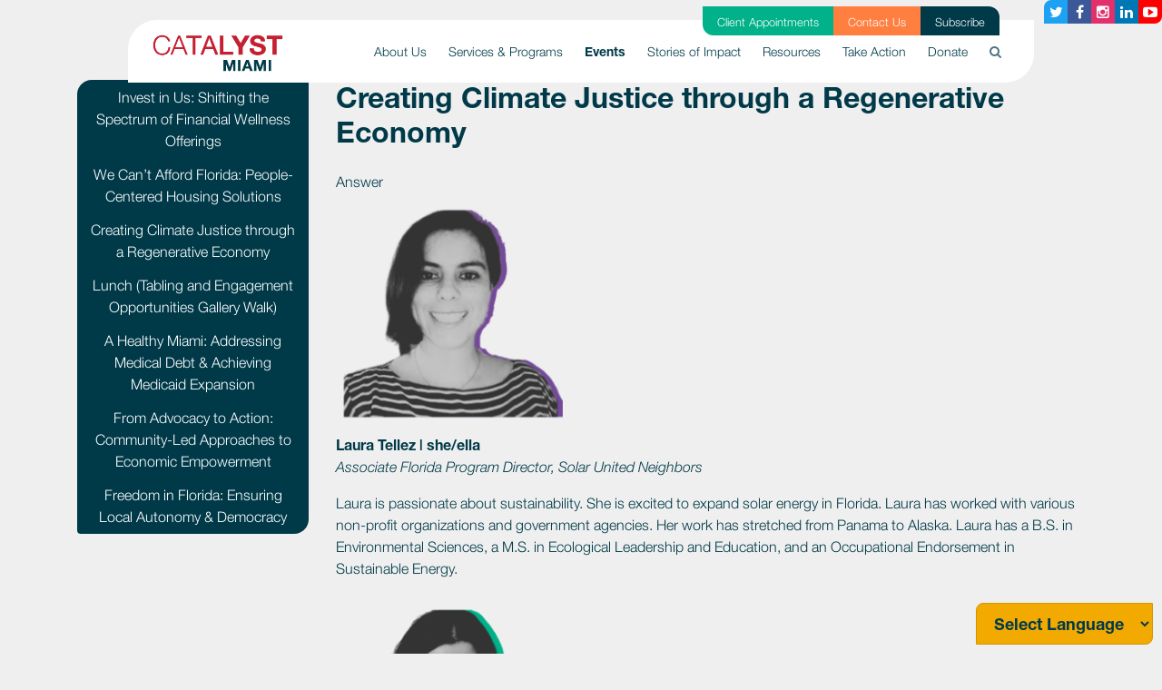

--- FILE ---
content_type: text/html; charset=utf-8
request_url: https://www.catalystmiami.org/creating_climate_justice_through_a_regenerative_economy
body_size: 10294
content:
      
<!DOCTYPE html>
<html lang="en">
  <head>
    <meta name="google-site-verification" content="9iniGPYpZ3vbOyMJK_id_8DEeYfGppsTurBEJ_6jTjY" />
    <meta name="google-site-verification" content="jY7asTkwg4thZzpuR5VI0dJM1DcEMdyAbUsP3lGRtt4" />
    
    <script>(function(w,d,s,l,i){w[l]=w[l]||[];w[l].push({'gtm.start':
    new Date().getTime(),event:'gtm.js'});var f=d.getElementsByTagName(s)[0],
    j=d.createElement(s),dl=l!='dataLayer'?'&l='+l:'';j.async=true;j.src=
    'https://www.googletagmanager.com/gtm.js?id='+i+dl;f.parentNode.insertBefore(j,f);
    })(window,document,'script','dataLayer','GTM-KV77S2S');</script>
    
    <meta name="facebook-domain-verification" content="asjl11x71qx2y4y7gl42ziz58uto70" />
    <meta charset="utf-8">
    <meta http-equiv="X-UA-Compatible" content="IE=edge">
    <meta name="viewport" content="width=device-width, initial-scale=1">

    
    
    <title>Creating Climate Justice through a Regenerative Economy - Catalyst Miami</title>
    
    



























































































































































































































































































































































































































































































































































































































































































































































































































































































































































    

    <link href="https://catalystmiami.nationbuilder.com/themes/1/6312355e4764e86370365c53/0/attachments/16802328321753281384/default/theme.scss" rel="stylesheet" />
    <link rel="stylesheet" href="https://cdnjs.cloudflare.com/ajax/libs/font-awesome/4.6.2/css/font-awesome.min.css">
    <link rel="stylesheet" href="https://catalystmiami.nationbuilder.com/themes/1/6312355e4764e86370365c53/0/attachments/16802328321753281384/default/flexslider.css" type="text/css" media="screen" />

    <!-- <link rel="stylesheet" href="https://cdnjs.cloudflare.com/ajax/libs/font-awesome/4.6.2/css/font-awesome.min.css"> -->
    

    
      

<script type="text/javascript">var _sf_startpt=(new Date()).getTime()</script>



<meta content="authenticity_token" name="csrf-param" />
<meta content="YXldfdo3dXcLQYZPR37VnqxfgB1XVkE+KufP89FMN18=" name="csrf-token" />

  <link rel="canonical" href="https://www.catalystmiami.org/creating_climate_justice_through_a_regenerative_economy" />
    <meta name="Title" content="Creating Climate Justice through a Regenerative Economy">
    <meta property="og:title" content="Creating Climate Justice through a Regenerative Economy"/>
  <meta property="og:url" content="https://www.catalystmiami.org/creating_climate_justice_through_a_regenerative_economy">
    <meta property="og:type" content="article">
      <link rel="image_src" href="https://assets.nationbuilder.com/catalystmiami/pages/1/meta_images/original/Copy_of_Untitled_%281%29.png?1593654286" />
      <meta property="og:image" content="https://assets.nationbuilder.com/catalystmiami/pages/1/meta_images/original/Copy_of_Untitled_%281%29.png?1593654286" />
  <meta property="og:site_name" content="Catalyst Miami"/>

<script type="text/javascript">
  var NB = NB || {};

  NB.environment = "production";
  NB.pageId = "2627";
  NB.Liquid = NB.Liquid || {
    Theme: {
      version: 2,
      name: "Catalyst Miami (Clone for Pixel Verification)",
      parent: "bootstrap",
      variation: ""
    },
    Localization: {
      locale: "en",
      strings: {
        'liquid.event_ticket_level.confirm_purchase_popup':
          "You have indicated that you are purchasing more than 10 tickets. If this is a mistake, please click Cancel. To proceed with your purchase of more than 10 tickets, click OK."
      }
    },
    FeatureFlags: {
      confirmTicketPurchaseOptOut: "false",
      hideZipCodeConditionals: false
    }
  };
  NB.payments = NB.payments || {elements: {}};
  NB.payments.decimal_mark = "."
  NB.payments.thousands_separator = ","
  NB.payments.currency = "usd";
  NB.authProvider = NB.authProvider || { providerId: "", redirectHost: "" };
    NB.authProvider.providerId = "org_gWIrM4VjbBgBzrK3";
    NB.authProvider.redirectHost = "catalystmiami.nationbuilder.com";
</script>

<script type="text/javascript">
    //<![CDATA[
      window._auth_token_name = "authenticity_token";
      window._auth_token = "YXldfdo3dXcLQYZPR37VnqxfgB1XVkE+KufP89FMN18=";
    //]]>
</script>

  <link rel="stylesheet" href="https://ajax.googleapis.com/ajax/libs/jqueryui/1.10.0/themes/cupertino/jquery-ui.css" type="text/css" media="all">

      <link rel="icon" type="image/x-icon" href="https://assets.nationbuilder.com/catalystmiami/sites/1/favicon_images/original/Background-image-8.png?1588860093" />


  <script src="https://assets.nationbuilder.com/assets/liquid/main-d56dbae39823a3ae60666a8be8f8c3355791896838791b33c6c78bb3dc206262.js"></script>

<script type="text/javascript">
  window.twttr = (function (d,s,id) {
    var t, js, fjs = d.getElementsByTagName(s)[0];
    if (d.getElementById(id)) return; js=d.createElement(s); js.id=id;
    js.src="//platform.twitter.com/widgets.js"; fjs.parentNode.insertBefore(js, fjs);
    return window.twttr || (t = { _e: [], ready: function(f){ t._e.push(f) } });
  }(document, "script", "twitter-wjs"));
</script>

<script type="text/javascript">
  NB.FBAppId = '1679673749184434';
</script>









<!-- The following line of CSS hides a checkbox in social share prompts for posting to Facebook;
As of Aug 1 2018, FB has deprecated the ability for apps to post to personal profile pages, so this is a temporary fix
while we re-configure the social share prompt -->
<style>label[for="face_tweet_is_facebook"]{display:none;}</style>

<!-- The following CSS hides elements related to authentication now deprecated
due to the migration to an external auth provider as of Jan 2025.
Currently in place to cover any custom themes that
might not be updated to remove password inputs or social login links. -->
  <style>
    label[for="user_session_password"] {display: none;}
    #user_session_password {display: none;}

    label[for="activation_password_confirmation"] {display: none;}
    #activation_password_confirmation {display: none;}

    label[for="activation_password"] {display: none;}
    #activation_password {display: none;}

    .oauth-links:has(a.login-button-facebook) {display: none;}
    .oauth-links:has(a.connect-button-facebook) {display: none;}
    .signin-with-facebook:has(a[href*="facebook/connect"]) {display: none !important;}
    .social_connect:has(a[href*="facebook/connect"]) {display: none !important;}
    a[href*="facebook/connect"] {display: none !important;}

    .hidden-first-word {display: none !important;}

    *:has(.hidden-first-word):first-letter {
      text-transform: uppercase;
    }

    .content-user-sessions-new-wide hr {
      display: none;
    }

    .sign-in-with-email .or-button {
      display: none;
    }
  </style>

    
    
    
	<meta name="Description" content="">
	<meta property="og:description" content="">


    
<meta name="twitter:card" content="summary_large_image">
<meta name="twitter:image" content="https://assets.nationbuilder.com/catalystmiami/pages/1/meta_images/original/Copy_of_Untitled_%281%29.png?1593654286">


<meta name="twitter:title" content="Creating Climate Justice through a Regenerative Economy">
<meta name="twitter:domain" content="www.catalystmiami.org">



    <script type="text/javascript">
      NB.appConfig.userIsLoggedIn = false;
    </script>
  </head>

  



























































































































































































































































































































































































































































































































































































































































































































































































































































































































































  
























  
  <body class=" bg-light-gray  aware-theme v2-theme page-type-question page-pages-show-question js" data-nation-slug="catalystmiami" data-country-code="US">
    
    <noscript><iframe src="https://www.googletagmanager.com/ns.html?id=GTM-KV77S2S" height="0" width="0" style="display:none;visibility:hidden"></iframe></noscript>
    

    

    

    

    

        

        

           

    <header role="banner">
  <a class="sr-only sr-only-focusable" href="#page-content">Skip to main</a>
  <nav class="navbar navbar-expand-lg navbar-light position-fixed" role="navigation">
    <div class="container-fluid px-md-4 bg-white">
      <a class="navbar-brand py-1" href="/">
        
        <img src="https://assets.nationbuilder.com/catalystmiami/sites/1/meta_images/original/Catalyst_Logo_crop_bg.png?1585700219" alt="Catalyst Miami – Returns to home" />
        
      </a>
      <button class="navbar-toggler" type="button" data-toggle="collapse" data-target="#menu-collapse" aria-controls="menu-collapse" aria-expanded="false" aria-label="Toggle navigation">
        <span class="navbar-toggler-icon"></span>
      </button>
      <div id="menu-collapse" class="collapse navbar-collapse">
        <ul class="navbar-nav ml-auto">

          <!-- Adding supporter nav pages to mobile nav -->
          
          <div class="supporter-nav-mobile my-4 d-block d-lg-none">
                
            <div>
              <li class="mt-2">              
                <a href="/client" class="supporter-item text-white font-weight-light py-1 d-block text-center bg-secondary" style="text-decoration: none;">Client Appointments</a>
              </li>
            </div>
                
            <div>
              <li class="mt-2">              
                <a href="/contact" class="supporter-item text-white font-weight-light py-1 d-block text-center bg-orange" style="text-decoration: none;">Contact Us</a>
              </li>
            </div>
                
            <div>
              <li class="mt-2">              
                <a href="/subscribe" class="supporter-item text-white font-weight-light py-1 d-block text-center bg-secondary" style="text-decoration: none;">Subscribe</a>
              </li>
            </div>
                      
          </div>
           

          
          
          <li class="nav-item dropdown">
            <a class="nav-link dropdown-toggle py-2 py-lg-4" href="/about_us" id="dropdown-about_us" role="button" data-toggle="dropdown" aria-haspopup="true" aria-expanded="false" aria-controls="dropdown-menu-about_us">
              About Us
              
              <i class="fa fa-chevron-down d-inline-block d-lg-none" aria-hidden="true"></i>
            </a>
            <ul class="dropdown-menu py-0 dropdown-menu-right m-0 border-0" aria-labelledby="dropdown-about_us" role="menu" id="dropdown-menu-about_us">
              <!-- if site.show_parent_in_nav_dropdown? -->
              
              <a class="dropdown-item text-lg-right d-block d-lg-none " href="/about_us">
                About Us
                
              </a>
              
              <!-- endif -->

              
              
              <!-- No third level -->                
              <a class="dropdown-item text-lg-right " href="/meet_our_team">Meet Our Team </a>
              <!-- END No third level -->

              

              
              
              <!-- No third level -->                
              <a class="dropdown-item text-lg-right " href="/careers">Careers </a>
              <!-- END No third level -->

              

              
              
              <!-- No third level -->                
              <a class="dropdown-item text-lg-right " href="/partners">Partners </a>
              <!-- END No third level -->

              

              
              
              <!-- No third level -->                
              <a class="dropdown-item text-lg-right " href="/library">Reports Library </a>
              <!-- END No third level -->

              

              
              
              <!-- No third level -->                
              <a class="dropdown-item text-lg-right " href="/strategicplan">2023-2026 Strategic Plan </a>
              <!-- END No third level -->

              

              
            </ul>
          </li>
          
          
          
          <li class="nav-item dropdown">
            <a class="nav-link dropdown-toggle py-2 py-lg-4" href="#" id="dropdown-services_programs" role="button" data-toggle="dropdown" aria-haspopup="true" aria-expanded="false" aria-controls="dropdown-menu-services_programs">
              Services & Programs
              
              <i class="fa fa-chevron-down d-inline-block d-lg-none" aria-hidden="true"></i>
            </a>
            <ul class="dropdown-menu py-0 dropdown-menu-right m-0 border-0" aria-labelledby="dropdown-services_programs" role="menu" id="dropdown-menu-services_programs">
              <!-- if site.show_parent_in_nav_dropdown? -->
              
              <!-- endif -->

              
              
              <!--BEGIN THIRD LEVEL -->
              <div class="position-relative">
                <a class="dropdown-item dropdown-toggle text-lg-right dropdown border-0 nav-3rd-level " href="/prosperity" id="dropdown-prosperity" aria-haspopup="true" aria-expanded="false" role="button" data-toggle="dropdown" aria-controls="dropdown-menu-prosperity">
                  Prosperity Services 
                </a>
                <ul class="dropdown-menu py-0 dropdown-menu-right m-0 border-0 dropdown-menu-3rd-level py-0 bg-white tear-border" aria-labelledby="dropdown-prosperity" role="menu" style="top:0" id="dropdown-menu-prosperity">
                  
                
                    
                    <!-- No fourth level -->                
                    <a class="dropdown-item text-lg-right " href="/client">Client Appointments </a>
                    <!-- END No third level -->
                    
                  
                    
                    <!-- No fourth level -->                
                    <a class="dropdown-item text-lg-right " href="/services">Financial & Health Services </a>
                    <!-- END No third level -->
                    
                  
                    
                    <!-- No fourth level -->                
                    <a class="dropdown-item text-lg-right " href="/workerowned">Worker-Owned Business Program </a>
                    <!-- END No third level -->
                    
                  
                    
                    <!-- No fourth level -->                
                    <a class="dropdown-item text-lg-right " href="/smallbusiness">Small Business Support </a>
                    <!-- END No third level -->
                    
                  
                    
                    <!-- No fourth level -->                
                    <a class="dropdown-item text-lg-right " href="/futureboundmiami">Future Bound Miami </a>
                    <!-- END No third level -->
                    
                  
                    
                    <!-- No fourth level -->                
                    <a class="dropdown-item text-lg-right " href="/taxprep">Tax Preparation </a>
                    <!-- END No third level -->
                    
                  
                
                
                
                </ul>
              </div>
              <!--END THIRD LEVEL -->
              

              
              
              <!--BEGIN THIRD LEVEL -->
              <div class="position-relative">
                <a class="dropdown-item dropdown-toggle text-lg-right dropdown border-0 nav-3rd-level " href="/policyengagement" id="dropdown-policyengagement" aria-haspopup="true" aria-expanded="false" role="button" data-toggle="dropdown" aria-controls="dropdown-menu-policyengagement">
                  Policy & Engagement 
                </a>
                <ul class="dropdown-menu py-0 dropdown-menu-right m-0 border-0 dropdown-menu-3rd-level py-0 bg-white tear-border" aria-labelledby="dropdown-policyengagement" role="menu" style="top:0" id="dropdown-menu-policyengagement">
                  
                
                    
                    <!-- No fourth level -->                
                    <a class="dropdown-item text-lg-right " href="/issues">Our Focus Issues </a>
                    <!-- END No third level -->
                    
                  
                    
                    <!-- No fourth level -->                
                    <a class="dropdown-item text-lg-right " href="/ourway">Miami Our Way </a>
                    <!-- END No third level -->
                    
                  
                    
                    <!--BEGIN FOURTH LEVEL -->
                    <div class="position-relative">
                      <a class="dropdown-item dropdown-toggle text-lg-right dropdown border-0 nav-3rd-level " href="/leadership" id="dropdown-leadership" aria-haspopup="true" aria-expanded="false" role="button" data-toggle="dropdown" aria-controls="dropdown-menu-leadership">
                        Leadership Training 
                      </a>
                      <ul class="dropdown-menu py-0 dropdown-menu-right m-0 border-0 dropdown-menu-3rd-level py-0 bg-white tear-border" aria-labelledby="dropdown-leadership" role="menu" style="top:0" id="dropdown-menu-leadership">
                        
                        
                        
                        <span class="caret d-none d-md-block"></span>
                        
      
                        <a class="dropdown-item text-left text-lg-center " href="/light">
                          Health (LIGHT) 
                        </a>                          
                        
                        
                        
      
                        <a class="dropdown-item text-left text-lg-center " href="/clear">
                          Climate (CLEAR) 
                        </a>                          
                        
                        
                        
      
                        <a class="dropdown-item text-left text-lg-center " href="/heal">
                          Housing (HEAL) 
                        </a>                          
                        
                        
                      </ul>
                    </div>
                    <!--END FOURTH LEVEL -->
                    
                  
                    
                    <!-- No fourth level -->                
                    <a class="dropdown-item text-lg-right " href="/health">Health Care Access and Advocacy </a>
                    <!-- END No third level -->
                    
                  
                    
                    <!-- No fourth level -->                
                    <a class="dropdown-item text-lg-right " href="/c2c">Catalyst to the Capital </a>
                    <!-- END No third level -->
                    
                  
                    
                    <!-- No fourth level -->                
                    <a class="dropdown-item text-lg-right " href="/budgetwins">Participatory Budgeting </a>
                    <!-- END No third level -->
                    
                  
                    
                    <!-- No fourth level -->                
                    <a class="dropdown-item text-lg-right " href="/champions">Community Champions </a>
                    <!-- END No third level -->
                    
                  
                
                
                
                </ul>
              </div>
              <!--END THIRD LEVEL -->
              

              
            </ul>
          </li>
          
          
          
          <li class="nav-item dropdown active">
            <a class="nav-link dropdown-toggle py-2 py-lg-4" href="/events" id="dropdown-events" role="button" data-toggle="dropdown" aria-haspopup="true" aria-expanded="false" aria-controls="dropdown-menu-events">
              Events
              <span class="sr-only">(current)</span>
              <i class="fa fa-chevron-down d-inline-block d-lg-none" aria-hidden="true"></i>
            </a>
            <ul class="dropdown-menu py-0 dropdown-menu-right m-0 border-0" aria-labelledby="dropdown-events" role="menu" id="dropdown-menu-events">
              <!-- if site.show_parent_in_nav_dropdown? -->
              
              <a class="dropdown-item text-lg-right d-block d-lg-none " href="/events">
                Events
                
              </a>
              
              <!-- endif -->

              
              
              <!-- No third level -->                
              <a class="dropdown-item text-lg-right " href="/summit">Be the Catalyst Summit </a>
              <!-- END No third level -->

              

              
            </ul>
          </li>
          
          
          
          <li class="nav-item">
            <a class="nav-link py-2 py-lg-4" href="/storiesofimpact">
              Stories of Impact
              
            </a>
          </li>
          
          
          
          <li class="nav-item">
            <a class="nav-link py-2 py-lg-4" href="/resources">
              Resources
              
            </a>
          </li>
          
          
          
          <li class="nav-item">
            <a class="nav-link py-2 py-lg-4" href="/action">
              Take Action
              
            </a>
          </li>
          
          
          
          <li class="nav-item dropdown">
            <a class="nav-link dropdown-toggle py-2 py-lg-4" href="/donate" id="dropdown-donate" role="button" data-toggle="dropdown" aria-haspopup="true" aria-expanded="false" aria-controls="dropdown-menu-donate">
              Donate
              
              <i class="fa fa-chevron-down d-inline-block d-lg-none" aria-hidden="true"></i>
            </a>
            <ul class="dropdown-menu py-0 dropdown-menu-right m-0 border-0" aria-labelledby="dropdown-donate" role="menu" id="dropdown-menu-donate">
              <!-- if site.show_parent_in_nav_dropdown? -->
              
              <a class="dropdown-item text-lg-right d-block d-lg-none " href="/donate">
                Donate
                
              </a>
              
              <!-- endif -->

              
              
              <!-- No third level -->                
              <a class="dropdown-item text-lg-right " href="/catalystsforchange">Catalysts for Change </a>
              <!-- END No third level -->

              

              
            </ul>
          </li>
          
          

          <!-- Search desktop -->
          <li class="d-none d-lg-block nav-item search-dropdown">
            <a class="nav-link py-2 py-lg-4" href="#" id="dropdown-search-input" role="button" data-toggle="dropdown" aria-haspopup="true" aria-expanded="false">
              <i class="fa fa-search pt-1" style="opacity: 0.7"></i>
            </a>
            <div class="dropdown-menu dropdown-menu-right my-0 py-0" aria-labelledby="dropdown-search-input" role="menu">
              <form id="search" action="search">
                <div class="input-group">
                  <div class="input-group-prepend">
                    <input type="text" name="q" class="form-control" placeholder="Type search here" aria-describedby="btnGroupAddon">
                    <button href="/search" class="btn-primary btn" id="btnGroupAddon">Search</button>
                  </div>
                </div>
              </form>
            </div>
          </li>
          <!-- End Search desktop -->              

          <!-- Adding supporter nav pages to mobile nav -->
           

          <!-- Search mobile -->
          <li class="d-lg-none nav-item search-dropdown">
            <form id="search" action="search">
              <div class="input-group">
                <div class="input-group-prepend">
                  <input type="text" name="q" class="form-control" placeholder="Type search here" aria-describedby="btnGroupAddon">
                  <button href="/search" class="btn-primary btn" id="btnGroupAddon">Search</button>
                </div>
              </div>
            </form>
          </li>
          <!-- End Search mobile -->             

        </ul>
      </div>

      
      <div class="supporter-nav d-none d-lg-block">
        <ul class="d-flex">
              
          <li class="supporter-item px-3 py-1 bg-secondary">              
            <a href="/client" class="text-white small font-weight-light" style="text-decoration: none;">Client Appointments</a>
          </li>
              
          <li class="supporter-item px-3 py-1 bg-orange">              
            <a href="/contact" class="text-white small font-weight-light" style="text-decoration: none;">Contact Us</a>
          </li>
              
          <li class="supporter-item px-3 py-1 bg-primary">              
            <a href="/subscribe" class="text-white small font-weight-light" style="text-decoration: none;">Subscribe</a>
          </li>
                    
        </ul>        
      </div>
          
    </div>
  </nav>

  <div id="nav-social-media-links" class="bg-transparent">
    


<div class="d-none d-sm-flex flex-row justify-content-end px-0">
  
    <a class="share-button btn mb-2 bg-twitter text-white" aria-label="Twitter button" href="
https://www.twitter.com/catalystmiami
">
      <i class="fa fa-twitter" aria-hidden="true"></i>
    </a>
  
  
    <a class="share-button btn mb-2 bg-facebook text-white" aria-label="Facebook button" href="https://www.facebook.com/CatalystMiami
">
      <i class="fa fa-facebook" aria-hidden="true"></i>
    </a>
  
  
    <a class="share-button btn mb-2 bg-instagram text-white" aria-label="Instagram button" href="
https://www.instagram.com/CatalystMiami/
">
      <i class="fa fa-instagram" aria-hidden="true"></i>
    </a>
  
  
    <a class="share-button btn mb-2 bg-linkedin text-white" aria-label="Linkedin button" href="
https://www.linkedin.com/company/catalystmiami/">
      <i class="fa fa-linkedin" aria-hidden="true"></i>
    </a>
  
  
    <a class="share-button btn mb-2 bg-youtube text-white" aria-label="Youtube button" href="
https://www.youtube.com/channel/UCHsppWwK7V_3jryDFnVOM2g/videos
">
      <i class="fa fa-youtube-play" aria-hidden="true"></i>
    </a>
  
</div>


  
  </div>
</header>

<script>
  // Updating aria-expanded property when nav dropdowns are shown
  $('.navbar .dropdown-toggle').hover(function() {
    $(this).attr("aria-expanded","true")
  }, function() {
    $(this).attr("aria-expanded","false");
  });
  $('.navbar .dropdown-menu').hover(function(){
    $(this).siblings().attr("aria-expanded","true");
  }, function(){
    $(this).siblings().attr("aria-expanded","false");
  });

  // Applying change to mobile nav as well
  $('#side-menu .dropdown-toggle').click(function() {
    $(this).attr("aria-expanded","true")
  });
</script>

    <main role="main" id="page-content">      
      <a class="sr-only sr-only-focusable" href="#footer">Skip to footer</a>

      

       
        
      

      
        <div id="middle" class=" bg-light-gray no-features" style="">
          <div class="content-pages-show-question">
  <div class="columns-1-flash"><div id="flash_container">
  

</div>
</div>
  




























































































































































































































































































































































































































































































































































































































































































































































































































































































































































<div class="container" id="content">
  
  
	

  
  <div class="row">
    <div class="col-md-3 sidebar">
      <div class="btn-group-vertical" role="group">
        
          
            <a class="btn btn-primary supporter-nav-btn" href="/invest_in_us_shifting_the_spectrum_of_financial_wellness_offerings">Invest in Us: Shifting the Spectrum of Financial Wellness Offerings</a>
          
        
          
            <a class="btn btn-primary supporter-nav-btn" href="/we_can_t_afford_florida_people_centered_housing_solutions">We Can’t Afford Florida: People-Centered Housing Solutions</a>
          
        
          
            <a class="btn btn-primary supporter-nav-btn" href="/creating_climate_justice_through_a_regenerative_economy">Creating Climate Justice through a Regenerative Economy</a>
          
        
          
            <a class="btn btn-primary supporter-nav-btn" href="/lunch_tabling_and_engagement_opportunities_gallery_walk">Lunch (Tabling and Engagement Opportunities Gallery Walk)</a>
          
        
          
            <a class="btn btn-primary supporter-nav-btn" href="/a_healthy_miami_addressing_medical_debt_achieving_medicaid_expansion">A Healthy Miami: Addressing Medical Debt & Achieving Medicaid Expansion</a>
          
        
          
            <a class="btn btn-primary supporter-nav-btn" href="/economic_development_session">From Advocacy to Action: Community-Led Approaches to Economic Empowerment</a>
          
        
          
            <a class="btn btn-primary supporter-nav-btn" href="/freedom_in_florida_ensuring_local_autonomy_democracy">Freedom in Florida: Ensuring Local Autonomy & Democracy</a>
          
        
      </div>
    </div>

    <div class="col-md-9">
      <!--  -->

      
        <h2 class="pb-3">Creating Climate Justice through a Regenerative Economy</h2>
      
      
      

      
        <div class="row">
          <div class="col-md-12">
            <div class="answer-wrap panel panel-default">
              <div class="answer-a panel-heading">Answer</div>
              <div class="answer panel-body"><p><strong><img src="https://assets.nationbuilder.com/catalystmiami/pages/2627/attachments/original/1715193490/Summit_Headshots_%2813%29.png?1715193490" alt="A black and white photo of a smiling woman, with a purple highlight behind her." width="250" height="auto"></strong></p>
<p><strong>Laura Tellez | she/ella<br></strong><em>Associate Florida Program Director, Solar United Neighbors</em></p>
<p>Laura is passionate about sustainability. She is excited to expand solar energy in Florida. Laura has worked with various non-profit organizations and government agencies. Her work has stretched from Panama to Alaska. Laura has a B.S. in Environmental Sciences, a M.S. in Ecological Leadership and Education, and an Occupational Endorsement in Sustainable Energy.</p>
<p><img src="https://assets.nationbuilder.com/catalystmiami/pages/2627/attachments/original/1715281406/Summit_Headshots_%2817%29.png?1715281406" alt="A black and white photo of a smiling woman looking down, with a teal highlight behind her." width="250" height="auto"></p>
<p><strong>Kate Khatib<br></strong><em>Co-Director, Seed Commons</em></p>
<p>Kate is an Arab-American organizer and movement strategist. Two decades ago, she co-founded Red Emma’s, a cooperatively-owned restaurant and bookstore in Baltimore that helped to catalyze a city-wide ecosystem of worker-owned businesses, and a national network of cooperatives in the food and beverage sector. In 2015, she helped to found the Seed Commons cooperative and its Baltimore peer, the Baltimore Roundtable for Economic Democracy, and in 2018, became co-director of the Seed Commons network alongside Brendan Martin.</p>
<p><img src="https://assets.nationbuilder.com/catalystmiami/pages/2627/attachments/original/1715779549/Summit_Headshots_%282%29.png?1715779549" alt="A black and white photo of a man smiling with a green highlight behind him." width="250" height="auto"></p>
<p><strong>Jeru Qadar<br></strong><em>Next Gen Leader, Kheprw Institute</em></p>
<p>Jeru has been with the Kheprw Institute for 5 years. During that time he has lent his videography, graphic design, and facilitation skills to Kheprw’s marketing and communications department. Over the last year he has been developing ALKHEMY+ platform, an online learning and community building tool, which provides self-guided lessons for entrepreneurs, creatives, and organizers. In his free time, Jeru plays guitar with his bandmates, attends local venues and house shows, and works on his video game project.</p>
<p><img src="https://assets.nationbuilder.com/catalystmiami/pages/2627/attachments/original/1715189837/Summit_Headshots_%286%29.png?1715189837" alt="A black and white photo of a Hispanic woman looking at the camera and smiling with a yellow highlight behind her" width="250" height="auto"></p>
<p><strong>Maria Claudia Schubert-Fontes | she/her <em>(Moderator)</em></strong><br><em>Climate Justice Program Manager, Catalyst Miami</em></p>
<p>Within her role at Catalyst Miami, Maria Claudia is able to connect with community members throughout Miami-Dade County, engaging them in equitable climate policy at the local, state, and federal levels. Maria Claudia began her career as a place-based climate educator designing experiential courses for high school students. She later worked with educators and youth supporting the implementation of climate education in classrooms throughout the East Coast of the United States. Outside of work, Maria Claudia engages in activities that foster joy and nurture community.</p></div>
            </div>
          </div>
        </div>
      

      

    </div>
  </div>
  
  
	

  
</div>
</div>
        </div>
      

      
      <!-- Theme Doc -->
      
      <!-- -->    
      
      


      

      

          
      
      

      

          

      

         

          

                 

      

      

      
      
      
      
      

      

      

      

      
      
      

      

      


      

    </main><!-- END main #page-content -->
    
    
      
        
      

    <div id="sticky-footer">
      <div class="footer-wrap">
        <footer class="bg-primary text-white text-center m-0 py-4 px-md-0 px-2" role="contentinfo" id="footer">
  <div class="container">
    <div class="row align-items-center py-2">
      <div class="col-md-3 text-md-left">
        <img src="https://d3n8a8pro7vhmx.cloudfront.net/catalystmiami/pages/1/attachments/original/1586302374/Catalyst_Logo_White-01.png?1586302374" alt="Catalyst Miami Logo" class="footer-logo mb-3 mb-md-0">
      </div>
      <div class="col-md-6 text-center footer-text">
        <div class="mb-3 mb-md-0">
          
          
            <p class="mb-1" style="text-align: center;"><span>Copyright© Catalyst Miami 2020<br><span style="color: #f2a900;"><a style="color: #f2a900;" rel="noopener" href="https://www.catalystmiami.org/privacy_policy" target="_blank">Privacy Policy</a></span></span></p>
          
          <div>Catalyst Miami 
            <a href="/website_accessibility_statement" class="text-sunshine">
              Website Accessibility Statement
            </a>
          </div>
          <small>
            Site created by 
            <a href="https://www.codenation.com/?catalystmiami" target="_blank" class="text-sunshine">Code Nation</a>
             using
            <a href="https://nationbuilder.com/?recruiter_id=716045" target="_blank" class="text-sunshine">NationBuilder</a>
          </small>
        </div>
      </div>

      <div class="col-md-3 footer-social-links text-md-right">
        


<div class="d-flex flex-column justify-content-end px-0">
  <div class="">
    
      <a aria-label="Twitter button" class="share-button btn mb-2" href="
https://www.twitter.com/catalystmiami
">
        <i class="fa  fa-twitter" aria-hidden="true"></i>
      </a>
        
    
      <a aria-label="Facebook button" class="share-button btn mb-2" href="https://www.facebook.com/CatalystMiami
">
        <i class="fa  fa-facebook" aria-hidden="true"></i>
      </a>
       
    
      <a aria-label="Instagram button" class="share-button btn mb-2" href="
https://www.instagram.com/CatalystMiami/
">
        <i class="fa  fa-instagram" aria-hidden="true"></i>
      </a>
    
    
      <a aria-label="Linkedin button" class="share-button btn mb-2" href="
https://www.linkedin.com/company/catalystmiami/">
        <i class="fa  fa-linkedin" aria-hidden="true"></i>
      </a>
    
    
      <a aria-label="Youtube button" class="share-button btn mb-2" href="
https://www.youtube.com/channel/UCHsppWwK7V_3jryDFnVOM2g/videos
">
        <i class="fa  fa-youtube-play" aria-hidden="true"></i>
      </a>
    
    
        
  </div>
</div>

        <img class="mt-3" src="https://assets.nationbuilder.com/themes/6312355e4764e86370365c53/attachments/original/1742337695/candid-seal-platinum-2025.png?1742337695" style="max-height: 130px;" />
      </div>

    </div>
  </div>
</footer>
      </div>
    </div>

    

    <div id="fb-root"></div>

  <script type="text/javascript">
  window.fbAsyncInit = function() {
    FB.init({
      channelUrl : "//catalystmiami.nationbuilder.com/channel.html", // channelUrl has been deprecated since API version 8.0.24 in 2013.
      status     : true,
      version    : "v18.0",
      cookie     : true,
      xfbml      : true
    });
  };
  (function(d, s, id) {
    var js, fjs = d.getElementsByTagName(s)[0];
    if (d.getElementById(id)) return;
    js = d.createElement(s);
    js.id = id;
    js.async = true;
    js.src = "//connect.facebook.net/en_US/sdk.js";
    fjs.parentNode.insertBefore(js, fjs);
  }(document, 'script', 'facebook-jssdk'));
</script>

<script src="https://assets.nationbuilder.com/assets/liquid-6fda76e47cd1a46bec92e2adac0a0453c78638197e234d7667c2ff4366c5a44a.js"></script>








    
			<script src="https://cdn.campaignnow.co/tinymce.min.js"></script>
		

    
    <script src="https://catalystmiami.nationbuilder.com/themes/1/6312355e4764e86370365c53/0/attachments/16802328321753281384/default/main.min.js"></script>
        
    <!-- GTranslate: https://gtranslate.io/ -->
<select onchange="doGTranslate(this);" id="gtranslate_selector" >
  <option value="">Select Language</option>
  <option value="en|en">English</option>
  <option value="en|es">Spanish</option>
  <option value="en|ht">Haitian Creole</option>
</select>

<script type="text/javascript">
  /* <![CDATA[ */
  function doGTranslate(lang_pair) { if (lang_pair.value) lang_pair = lang_pair.value; if (lang_pair == '') return; var lang = lang_pair.split('|')[1]; var plang = location.hostname.split('.')[0]; if (plang.length != 2 && plang.toLowerCase() != 'zh-cn' && plang.toLowerCase() != 'zh-tw') plang = 'en';
                                    location.href = location.protocol + '//' + (lang == 'en' ? '' : lang + '.') + location.hostname.replace('www.', '').replace(RegExp('^' + plang + '\\.'), '') + location.pathname + location.search; }
  /* ]]> */
</script>

<style type="text/css">
  #goog-gt-tt {
    display: none !important;
  }

  .goog-te-banner-frame {
    display: none !important;
  }

  .goog-te-menu-value:hover {
    text-decoration: none !important;
  }

  .goog-text-highlight {
    background-color: transparent !important;
    box-shadow: none !important;
  }

  body {
    top: 0 !important;
  }

  #google_translate_element2 {
    display: none !important;
  }

  #gtranslate_selector:focus {
    outline: none;
    outline-offset: 0;
  }

</style> 
    <script> (function(){ var s = document.createElement('script'); var h = document.querySelector('head') || document.body; s.src = 'https://acsbapp.com/apps/app/dist/js/app.js'; s.async = true; s.onload = function(){ acsbJS.init({ statementLink : 'https://www.catalystmiami.org/website_accessibility_statement', footerHtml : '', hideMobile : false, hideTrigger : false, disableBgProcess : false, language : 'en', position : 'left', leadColor : '#003a49', triggerColor : '#003A49', triggerRadius : '50%', triggerPositionX : 'left', triggerPositionY : 'bottom', triggerIcon : 'settings', triggerSize : 'big', triggerOffsetX : 20, triggerOffsetY : 20, mobile : { triggerSize : 'medium', triggerPositionX : 'left', triggerPositionY : 'bottom', triggerOffsetX : 10, triggerOffsetY : 0, triggerRadius : '50%' } }); }; h.appendChild(s); })(); </script>
        
    <script>
      // fix page_stream duplicate issue once and for all! 
      window.addEventListener("DOMContentLoaded", () => {
        const pageStreams = Array.from(document.querySelectorAll("#stream.partial-page-stream"))
        if (pageStreams.length > 1) {
          pageStreams.forEach((stream, i) => {
            if (i > 0) {
              stream.remove()
            }
          })
        }
        const buttonOptions = {
          "blue button": ["btn-primary", "text-white", "text-center", "tear-border", "font-weight-normal"],
          "green button": ["btn-secondary", "text-center", "tear-border", "font-weight-normal"],
        }
                
        document.querySelectorAll("a[title]").forEach(link => {
          let title = link.title.toLowerCase()
          if (!title) return

          Object.keys(buttonOptions).forEach(option => {
            if (title.includes(option)) {
              link.classList.add('btn', ...buttonOptions[option]);
              title = title.replace(option, '');
            }
          })

          link.setAttribute('title', title.trim());
        });
        
        const setNavHeight = () => document.body.style.setProperty("--navbar-height", document.querySelector("nav.navbar").clientHeight + "px")
        setNavHeight()
        window.addEventListener("resize", () => setNavHeight())
      });

    </script>
 
    <script>
    if ( window.self !== window.top ) {
      var referrer_origin = "";
      if ( window.location.origin !== referrer_origin ) {
        var xhttp = new XMLHttpRequest();
        var params = "iframe_req_path=" + window.location.pathname + "&referrer_origin=" + referrer_origin;
        xhttp.open("GET", "iframe_requests?" + params, true);
        xhttp.send();
      }
    }
  </script>
<script>(function(){function c(){var b=a.contentDocument||a.contentWindow.document;if(b){var d=b.createElement('script');d.innerHTML="window.__CF$cv$params={r:'9c2566ed9c172308',t:'MTc2OTE1MTUwMS4wMDAwMDA='};var a=document.createElement('script');a.nonce='';a.src='/cdn-cgi/challenge-platform/scripts/jsd/main.js';document.getElementsByTagName('head')[0].appendChild(a);";b.getElementsByTagName('head')[0].appendChild(d)}}if(document.body){var a=document.createElement('iframe');a.height=1;a.width=1;a.style.position='absolute';a.style.top=0;a.style.left=0;a.style.border='none';a.style.visibility='hidden';document.body.appendChild(a);if('loading'!==document.readyState)c();else if(window.addEventListener)document.addEventListener('DOMContentLoaded',c);else{var e=document.onreadystatechange||function(){};document.onreadystatechange=function(b){e(b);'loading'!==document.readyState&&(document.onreadystatechange=e,c())}}}})();</script></body>

</html>



--- FILE ---
content_type: text/javascript
request_url: https://assets.nationbuilder.com/assets/liquid-6fda76e47cd1a46bec92e2adac0a0453c78638197e234d7667c2ff4366c5a44a.js
body_size: 53153
content:
// Underscore.js 1.4.4
// ===================

// > http://underscorejs.org
// > (c) 2009-2013 Jeremy Ashkenas, DocumentCloud Inc.
// > Underscore may be freely distributed under the MIT license.

// Baseline setup
// --------------
(function() {

  // Establish the root object, `window` in the browser, or `global` on the server.
  var root = this;

  // Save the previous value of the `_` variable.
  var previousUnderscore = root._;

  // Establish the object that gets returned to break out of a loop iteration.
  var breaker = {};

  // Save bytes in the minified (but not gzipped) version:
  var ArrayProto = Array.prototype, ObjProto = Object.prototype, FuncProto = Function.prototype;

  // Create quick reference variables for speed access to core prototypes.
  var push             = ArrayProto.push,
    slice            = ArrayProto.slice,
    concat           = ArrayProto.concat,
    toString         = ObjProto.toString,
    hasOwnProperty   = ObjProto.hasOwnProperty;

  // All **ECMAScript 5** native function implementations that we hope to use
  // are declared here.
  var
    nativeForEach      = ArrayProto.forEach,
    nativeMap          = ArrayProto.map,
    nativeReduce       = ArrayProto.reduce,
    nativeReduceRight  = ArrayProto.reduceRight,
    nativeFilter       = ArrayProto.filter,
    nativeEvery        = ArrayProto.every,
    nativeSome         = ArrayProto.some,
    nativeIndexOf      = ArrayProto.indexOf,
    nativeLastIndexOf  = ArrayProto.lastIndexOf,
    nativeIsArray      = Array.isArray,
    nativeKeys         = Object.keys,
    nativeBind         = FuncProto.bind;

  // Create a safe reference to the Underscore object for use below.
  var _ = function(obj) {
    if (obj instanceof _) return obj;
    if (!(this instanceof _)) return new _(obj);
    this._wrapped = obj;
  };

  // Export the Underscore object for **Node.js**, with
  // backwards-compatibility for the old `require()` API. If we're in
  // the browser, add `_` as a global object via a string identifier,
  // for Closure Compiler "advanced" mode.
  if (typeof exports !== 'undefined') {
    if (typeof module !== 'undefined' && module.exports) {
      exports = module.exports = _;
    }
    exports._ = _;
  } else {
    root._ = _;
  }

  // Current version.
  _.VERSION = '1.4.4';

  // Collection Functions
  // --------------------

  // The cornerstone, an `each` implementation, aka `forEach`.
  // Handles objects with the built-in `forEach`, arrays, and raw objects.
  // Delegates to **ECMAScript 5**'s native `forEach` if available.
  var each = _.each = _.forEach = function(obj, iterator, context) {
    if (obj == null) return;
    if (nativeForEach && obj.forEach === nativeForEach) {
      obj.forEach(iterator, context);
    } else if (obj.length === +obj.length) {
      for (var i = 0, l = obj.length; i < l; i++) {
        if (iterator.call(context, obj[i], i, obj) === breaker) return;
      }
    } else {
      for (var key in obj) {
        if (_.has(obj, key)) {
          if (iterator.call(context, obj[key], key, obj) === breaker) return;
        }
      }
    }
  };

  // Return the results of applying the iterator to each element.
  // Delegates to **ECMAScript 5**'s native `map` if available.
  _.map = _.collect = function(obj, iterator, context) {
    var results = [];
    if (obj == null) return results;
    if (nativeMap && obj.map === nativeMap) return obj.map(iterator, context);
    each(obj, function(value, index, list) {
      results[results.length] = iterator.call(context, value, index, list);
    });
    return results;
  };

  var reduceError = 'Reduce of empty array with no initial value';

  // **Reduce** builds up a single result from a list of values, aka `inject`,
  // or `foldl`. Delegates to **ECMAScript 5**'s native `reduce` if available.
  _.reduce = _.foldl = _.inject = function(obj, iterator, memo, context) {
    var initial = arguments.length > 2;
    if (obj == null) obj = [];
    if (nativeReduce && obj.reduce === nativeReduce) {
      if (context) iterator = _.bind(iterator, context);
      return initial ? obj.reduce(iterator, memo) : obj.reduce(iterator);
    }
    each(obj, function(value, index, list) {
      if (!initial) {
        memo = value;
        initial = true;
      } else {
        memo = iterator.call(context, memo, value, index, list);
      }
    });
    if (!initial) throw new TypeError(reduceError);
    return memo;
  };

  // The right-associative version of reduce, also known as `foldr`.
  // Delegates to **ECMAScript 5**'s native `reduceRight` if available.
  _.reduceRight = _.foldr = function(obj, iterator, memo, context) {
    var initial = arguments.length > 2;
    if (obj == null) obj = [];
    if (nativeReduceRight && obj.reduceRight === nativeReduceRight) {
      if (context) iterator = _.bind(iterator, context);
      return initial ? obj.reduceRight(iterator, memo) : obj.reduceRight(iterator);
    }
    var length = obj.length;
    if (length !== +length) {
      var keys = _.keys(obj);
      length = keys.length;
    }
    each(obj, function(value, index, list) {
      index = keys ? keys[--length] : --length;
      if (!initial) {
        memo = obj[index];
        initial = true;
      } else {
        memo = iterator.call(context, memo, obj[index], index, list);
      }
    });
    if (!initial) throw new TypeError(reduceError);
    return memo;
  };

  // Return the first value which passes a truth test. Aliased as `detect`.
  _.find = _.detect = function(obj, iterator, context) {
    var result;
    any(obj, function(value, index, list) {
      if (iterator.call(context, value, index, list)) {
        result = value;
        return true;
      }
    });
    return result;
  };

  // Return all the elements that pass a truth test.
  // Delegates to **ECMAScript 5**'s native `filter` if available.
  // Aliased as `select`.
  _.filter = _.select = function(obj, iterator, context) {
    var results = [];
    if (obj == null) return results;
    if (nativeFilter && obj.filter === nativeFilter) return obj.filter(iterator, context);
    each(obj, function(value, index, list) {
      if (iterator.call(context, value, index, list)) results[results.length] = value;
    });
    return results;
  };

  // Return all the elements for which a truth test fails.
  _.reject = function(obj, iterator, context) {
    return _.filter(obj, function(value, index, list) {
      return !iterator.call(context, value, index, list);
    }, context);
  };

  // Determine whether all of the elements match a truth test.
  // Delegates to **ECMAScript 5**'s native `every` if available.
  // Aliased as `all`.
  _.every = _.all = function(obj, iterator, context) {
    iterator || (iterator = _.identity);
    var result = true;
    if (obj == null) return result;
    if (nativeEvery && obj.every === nativeEvery) return obj.every(iterator, context);
    each(obj, function(value, index, list) {
      if (!(result = result && iterator.call(context, value, index, list))) return breaker;
    });
    return !!result;
  };

  // Determine if at least one element in the object matches a truth test.
  // Delegates to **ECMAScript 5**'s native `some` if available.
  // Aliased as `any`.
  var any = _.some = _.any = function(obj, iterator, context) {
    iterator || (iterator = _.identity);
    var result = false;
    if (obj == null) return result;
    if (nativeSome && obj.some === nativeSome) return obj.some(iterator, context);
    each(obj, function(value, index, list) {
      if (result || (result = iterator.call(context, value, index, list))) return breaker;
    });
    return !!result;
  };

  // Determine if the array or object contains a given value (using `===`).
  // Aliased as `include`.
  _.contains = _.include = function(obj, target) {
    if (obj == null) return false;
    if (nativeIndexOf && obj.indexOf === nativeIndexOf) return obj.indexOf(target) != -1;
    return any(obj, function(value) {
      return value === target;
    });
  };

  // Invoke a method (with arguments) on every item in a collection.
  _.invoke = function(obj, method) {
    var args = slice.call(arguments, 2);
    var isFunc = _.isFunction(method);
    return _.map(obj, function(value) {
      return (isFunc ? method : value[method]).apply(value, args);
    });
  };

  // Convenience version of a common use case of `map`: fetching a property.
  _.pluck = function(obj, key) {
    return _.map(obj, function(value){ return value[key]; });
  };

  // Convenience version of a common use case of `filter`: selecting only objects
  // containing specific `key:value` pairs.
  _.where = function(obj, attrs, first) {
    if (_.isEmpty(attrs)) return first ? null : [];
    return _[first ? 'find' : 'filter'](obj, function(value) {
      for (var key in attrs) {
        if (attrs[key] !== value[key]) return false;
      }
      return true;
    });
  };

  // Convenience version of a common use case of `find`: getting the first object
  // containing specific `key:value` pairs.
  _.findWhere = function(obj, attrs) {
    return _.where(obj, attrs, true);
  };

  // Return the maximum element or (element-based computation).
  // Can't optimize arrays of integers longer than 65,535 elements.
  // See: https://bugs.webkit.org/show_bug.cgi?id=80797
  _.max = function(obj, iterator, context) {
    if (!iterator && _.isArray(obj) && obj[0] === +obj[0] && obj.length < 65535) {
      return Math.max.apply(Math, obj);
    }
    if (!iterator && _.isEmpty(obj)) return -Infinity;
    var result = {computed : -Infinity, value: -Infinity};
    each(obj, function(value, index, list) {
      var computed = iterator ? iterator.call(context, value, index, list) : value;
      computed >= result.computed && (result = {value : value, computed : computed});
    });
    return result.value;
  };

  // Return the minimum element (or element-based computation).
  _.min = function(obj, iterator, context) {
    if (!iterator && _.isArray(obj) && obj[0] === +obj[0] && obj.length < 65535) {
      return Math.min.apply(Math, obj);
    }
    if (!iterator && _.isEmpty(obj)) return Infinity;
    var result = {computed : Infinity, value: Infinity};
    each(obj, function(value, index, list) {
      var computed = iterator ? iterator.call(context, value, index, list) : value;
      computed < result.computed && (result = {value : value, computed : computed});
    });
    return result.value;
  };

  // Shuffle an array.
  _.shuffle = function(obj) {
    var rand;
    var index = 0;
    var shuffled = [];
    each(obj, function(value) {
      rand = _.random(index++);
      shuffled[index - 1] = shuffled[rand];
      shuffled[rand] = value;
    });
    return shuffled;
  };

  // An internal function to generate lookup iterators.
  var lookupIterator = function(value) {
    return _.isFunction(value) ? value : function(obj){ return obj[value]; };
  };

  // Sort the object's values by a criterion produced by an iterator.
  _.sortBy = function(obj, value, context) {
    var iterator = lookupIterator(value);
    return _.pluck(_.map(obj, function(value, index, list) {
      return {
        value : value,
        index : index,
        criteria : iterator.call(context, value, index, list)
      };
    }).sort(function(left, right) {
        var a = left.criteria;
        var b = right.criteria;
        if (a !== b) {
          if (a > b || a === void 0) return 1;
          if (a < b || b === void 0) return -1;
        }
        return left.index < right.index ? -1 : 1;
      }), 'value');
  };

  // An internal function used for aggregate "group by" operations.
  var group = function(obj, value, context, behavior) {
    var result = {};
    var iterator = lookupIterator(value || _.identity);
    each(obj, function(value, index) {
      var key = iterator.call(context, value, index, obj);
      behavior(result, key, value);
    });
    return result;
  };

  // Groups the object's values by a criterion. Pass either a string attribute
  // to group by, or a function that returns the criterion.
  _.groupBy = function(obj, value, context) {
    return group(obj, value, context, function(result, key, value) {
      (_.has(result, key) ? result[key] : (result[key] = [])).push(value);
    });
  };

  // Counts instances of an object that group by a certain criterion. Pass
  // either a string attribute to count by, or a function that returns the
  // criterion.
  _.countBy = function(obj, value, context) {
    return group(obj, value, context, function(result, key) {
      if (!_.has(result, key)) result[key] = 0;
      result[key]++;
    });
  };

  // Use a comparator function to figure out the smallest index at which
  // an object should be inserted so as to maintain order. Uses binary search.
  _.sortedIndex = function(array, obj, iterator, context) {
    iterator = iterator == null ? _.identity : lookupIterator(iterator);
    var value = iterator.call(context, obj);
    var low = 0, high = array.length;
    while (low < high) {
      var mid = (low + high) >>> 1;
      iterator.call(context, array[mid]) < value ? low = mid + 1 : high = mid;
    }
    return low;
  };

  // Safely convert anything iterable into a real, live array.
  _.toArray = function(obj) {
    if (!obj) return [];
    if (_.isArray(obj)) return slice.call(obj);
    if (obj.length === +obj.length) return _.map(obj, _.identity);
    return _.values(obj);
  };

  // Return the number of elements in an object.
  _.size = function(obj) {
    if (obj == null) return 0;
    return (obj.length === +obj.length) ? obj.length : _.keys(obj).length;
  };

  // Array Functions
  // ---------------

  // Get the first element of an array. Passing **n** will return the first N
  // values in the array. Aliased as `head` and `take`. The **guard** check
  // allows it to work with `_.map`.
  _.first = _.head = _.take = function(array, n, guard) {
    if (array == null) return void 0;
    return (n != null) && !guard ? slice.call(array, 0, n) : array[0];
  };

  // Returns everything but the last entry of the array. Especially useful on
  // the arguments object. Passing **n** will return all the values in
  // the array, excluding the last N. The **guard** check allows it to work with
  // `_.map`.
  _.initial = function(array, n, guard) {
    return slice.call(array, 0, array.length - ((n == null) || guard ? 1 : n));
  };

  // Get the last element of an array. Passing **n** will return the last N
  // values in the array. The **guard** check allows it to work with `_.map`.
  _.last = function(array, n, guard) {
    if (array == null) return void 0;
    if ((n != null) && !guard) {
      return slice.call(array, Math.max(array.length - n, 0));
    } else {
      return array[array.length - 1];
    }
  };

  // Returns everything but the first entry of the array. Aliased as `tail` and `drop`.
  // Especially useful on the arguments object. Passing an **n** will return
  // the rest N values in the array. The **guard**
  // check allows it to work with `_.map`.
  _.rest = _.tail = _.drop = function(array, n, guard) {
    return slice.call(array, (n == null) || guard ? 1 : n);
  };

  // Trim out all falsy values from an array.
  _.compact = function(array) {
    return _.filter(array, _.identity);
  };

  // Internal implementation of a recursive `flatten` function.
  var flatten = function(input, shallow, output) {
    each(input, function(value) {
      if (_.isArray(value)) {
        shallow ? push.apply(output, value) : flatten(value, shallow, output);
      } else {
        output.push(value);
      }
    });
    return output;
  };

  // Return a completely flattened version of an array.
  _.flatten = function(array, shallow) {
    return flatten(array, shallow, []);
  };

  // Return a version of the array that does not contain the specified value(s).
  _.without = function(array) {
    return _.difference(array, slice.call(arguments, 1));
  };

  // Produce a duplicate-free version of the array. If the array has already
  // been sorted, you have the option of using a faster algorithm.
  // Aliased as `unique`.
  _.uniq = _.unique = function(array, isSorted, iterator, context) {
    if (_.isFunction(isSorted)) {
      context = iterator;
      iterator = isSorted;
      isSorted = false;
    }
    var initial = iterator ? _.map(array, iterator, context) : array;
    var results = [];
    var seen = [];
    each(initial, function(value, index) {
      if (isSorted ? (!index || seen[seen.length - 1] !== value) : !_.contains(seen, value)) {
        seen.push(value);
        results.push(array[index]);
      }
    });
    return results;
  };

  // Produce an array that contains the union: each distinct element from all of
  // the passed-in arrays.
  _.union = function() {
    return _.uniq(concat.apply(ArrayProto, arguments));
  };

  // Produce an array that contains every item shared between all the
  // passed-in arrays.
  _.intersection = function(array) {
    var rest = slice.call(arguments, 1);
    return _.filter(_.uniq(array), function(item) {
      return _.every(rest, function(other) {
        return _.indexOf(other, item) >= 0;
      });
    });
  };

  // Take the difference between one array and a number of other arrays.
  // Only the elements present in just the first array will remain.
  _.difference = function(array) {
    var rest = concat.apply(ArrayProto, slice.call(arguments, 1));
    return _.filter(array, function(value){ return !_.contains(rest, value); });
  };

  // Zip together multiple lists into a single array -- elements that share
  // an index go together.
  _.zip = function() {
    var args = slice.call(arguments);
    var length = _.max(_.pluck(args, 'length'));
    var results = new Array(length);
    for (var i = 0; i < length; i++) {
      results[i] = _.pluck(args, "" + i);
    }
    return results;
  };

  // Converts lists into objects. Pass either a single array of `[key, value]`
  // pairs, or two parallel arrays of the same length -- one of keys, and one of
  // the corresponding values.
  _.object = function(list, values) {
    if (list == null) return {};
    var result = {};
    for (var i = 0, l = list.length; i < l; i++) {
      if (values) {
        result[list[i]] = values[i];
      } else {
        result[list[i][0]] = list[i][1];
      }
    }
    return result;
  };

  // If the browser doesn't supply us with indexOf (I'm looking at you, **MSIE**),
  // we need this function. Return the position of the first occurrence of an
  // item in an array, or -1 if the item is not included in the array.
  // Delegates to **ECMAScript 5**'s native `indexOf` if available.
  // If the array is large and already in sort order, pass `true`
  // for **isSorted** to use binary search.
  _.indexOf = function(array, item, isSorted) {
    if (array == null) return -1;
    var i = 0, l = array.length;
    if (isSorted) {
      if (typeof isSorted == 'number') {
        i = (isSorted < 0 ? Math.max(0, l + isSorted) : isSorted);
      } else {
        i = _.sortedIndex(array, item);
        return array[i] === item ? i : -1;
      }
    }
    if (nativeIndexOf && array.indexOf === nativeIndexOf) return array.indexOf(item, isSorted);
    for (; i < l; i++) if (array[i] === item) return i;
    return -1;
  };

  // Delegates to **ECMAScript 5**'s native `lastIndexOf` if available.
  _.lastIndexOf = function(array, item, from) {
    if (array == null) return -1;
    var hasIndex = from != null;
    if (nativeLastIndexOf && array.lastIndexOf === nativeLastIndexOf) {
      return hasIndex ? array.lastIndexOf(item, from) : array.lastIndexOf(item);
    }
    var i = (hasIndex ? from : array.length);
    while (i--) if (array[i] === item) return i;
    return -1;
  };

  // Generate an integer Array containing an arithmetic progression. A port of
  // the native Python `range()` function. See
  // [the Python documentation](http://docs.python.org/library/functions.html#range).
  _.range = function(start, stop, step) {
    if (arguments.length <= 1) {
      stop = start || 0;
      start = 0;
    }
    step = arguments[2] || 1;

    var len = Math.max(Math.ceil((stop - start) / step), 0);
    var idx = 0;
    var range = new Array(len);

    while(idx < len) {
      range[idx++] = start;
      start += step;
    }

    return range;
  };

  // Function (ahem) Functions
  // ------------------

  // Create a function bound to a given object (assigning `this`, and arguments,
  // optionally). Delegates to **ECMAScript 5**'s native `Function.bind` if
  // available.
  _.bind = function(func, context) {
    if (func.bind === nativeBind && nativeBind) return nativeBind.apply(func, slice.call(arguments, 1));
    var args = slice.call(arguments, 2);
    return function() {
      return func.apply(context, args.concat(slice.call(arguments)));
    };
  };

  // Partially apply a function by creating a version that has had some of its
  // arguments pre-filled, without changing its dynamic `this` context.
  _.partial = function(func) {
    var args = slice.call(arguments, 1);
    return function() {
      return func.apply(this, args.concat(slice.call(arguments)));
    };
  };

  // Bind all of an object's methods to that object. Useful for ensuring that
  // all callbacks defined on an object belong to it.
  _.bindAll = function(obj) {
    var funcs = slice.call(arguments, 1);
    if (funcs.length === 0) funcs = _.functions(obj);
    each(funcs, function(f) { obj[f] = _.bind(obj[f], obj); });
    return obj;
  };

  // Memoize an expensive function by storing its results.
  _.memoize = function(func, hasher) {
    var memo = {};
    hasher || (hasher = _.identity);
    return function() {
      var key = hasher.apply(this, arguments);
      return _.has(memo, key) ? memo[key] : (memo[key] = func.apply(this, arguments));
    };
  };

  // Delays a function for the given number of milliseconds, and then calls
  // it with the arguments supplied.
  _.delay = function(func, wait) {
    var args = slice.call(arguments, 2);
    return setTimeout(function(){ return func.apply(null, args); }, wait);
  };

  // Defers a function, scheduling it to run after the current call stack has
  // cleared.
  _.defer = function(func) {
    return _.delay.apply(_, [func, 1].concat(slice.call(arguments, 1)));
  };

  // Returns a function, that, when invoked, will only be triggered at most once
  // during a given window of time.
  _.throttle = function(func, wait) {
    var context, args, timeout, result;
    var previous = 0;
    var later = function() {
      previous = new Date;
      timeout = null;
      result = func.apply(context, args);
    };
    return function() {
      var now = new Date;
      var remaining = wait - (now - previous);
      context = this;
      args = arguments;
      if (remaining <= 0) {
        clearTimeout(timeout);
        timeout = null;
        previous = now;
        result = func.apply(context, args);
      } else if (!timeout) {
        timeout = setTimeout(later, remaining);
      }
      return result;
    };
  };

  // Returns a function, that, as long as it continues to be invoked, will not
  // be triggered. The function will be called after it stops being called for
  // N milliseconds. If `immediate` is passed, trigger the function on the
  // leading edge, instead of the trailing.
  _.debounce = function(func, wait, immediate) {
    var timeout, result;
    return function() {
      var context = this, args = arguments;
      var later = function() {
        timeout = null;
        if (!immediate) result = func.apply(context, args);
      };
      var callNow = immediate && !timeout;
      clearTimeout(timeout);
      timeout = setTimeout(later, wait);
      if (callNow) result = func.apply(context, args);
      return result;
    };
  };

  // Returns a function that will be executed at most one time, no matter how
  // often you call it. Useful for lazy initialization.
  _.once = function(func) {
    var ran = false, memo;
    return function() {
      if (ran) return memo;
      ran = true;
      memo = func.apply(this, arguments);
      func = null;
      return memo;
    };
  };

  // Returns the first function passed as an argument to the second,
  // allowing you to adjust arguments, run code before and after, and
  // conditionally execute the original function.
  _.wrap = function(func, wrapper) {
    return function() {
      var args = [func];
      push.apply(args, arguments);
      return wrapper.apply(this, args);
    };
  };

  // Returns a function that is the composition of a list of functions, each
  // consuming the return value of the function that follows.
  _.compose = function() {
    var funcs = arguments;
    return function() {
      var args = arguments;
      for (var i = funcs.length - 1; i >= 0; i--) {
        args = [funcs[i].apply(this, args)];
      }
      return args[0];
    };
  };

  // Returns a function that will only be executed after being called N times.
  _.after = function(times, func) {
    if (times <= 0) return func();
    return function() {
      if (--times < 1) {
        return func.apply(this, arguments);
      }
    };
  };

  // Object Functions
  // ----------------

  // Retrieve the names of an object's properties.
  // Delegates to **ECMAScript 5**'s native `Object.keys`
  _.keys = nativeKeys || function(obj) {
    if (obj !== Object(obj)) throw new TypeError('Invalid object');
    var keys = [];
    for (var key in obj) if (_.has(obj, key)) keys[keys.length] = key;
    return keys;
  };

  // Retrieve the values of an object's properties.
  _.values = function(obj) {
    var values = [];
    for (var key in obj) if (_.has(obj, key)) values.push(obj[key]);
    return values;
  };

  // Convert an object into a list of `[key, value]` pairs.
  _.pairs = function(obj) {
    var pairs = [];
    for (var key in obj) if (_.has(obj, key)) pairs.push([key, obj[key]]);
    return pairs;
  };

  // Invert the keys and values of an object. The values must be serializable.
  _.invert = function(obj) {
    var result = {};
    for (var key in obj) if (_.has(obj, key)) result[obj[key]] = key;
    return result;
  };

  // Return a sorted list of the function names available on the object.
  // Aliased as `methods`
  _.functions = _.methods = function(obj) {
    var names = [];
    for (var key in obj) {
      if (_.isFunction(obj[key])) names.push(key);
    }
    return names.sort();
  };

  // Extend a given object with all the properties in passed-in object(s).
  _.extend = function(obj) {
    each(slice.call(arguments, 1), function(source) {
      if (source) {
        for (var prop in source) {
          obj[prop] = source[prop];
        }
      }
    });
    return obj;
  };

  // Return a copy of the object only containing the whitelisted properties.
  _.pick = function(obj) {
    var copy = {};
    var keys = concat.apply(ArrayProto, slice.call(arguments, 1));
    each(keys, function(key) {
      if (key in obj) copy[key] = obj[key];
    });
    return copy;
  };

  // Return a copy of the object without the blacklisted properties.
  _.omit = function(obj) {
    var copy = {};
    var keys = concat.apply(ArrayProto, slice.call(arguments, 1));
    for (var key in obj) {
      if (!_.contains(keys, key)) copy[key] = obj[key];
    }
    return copy;
  };

  // Fill in a given object with default properties.
  _.defaults = function(obj) {
    each(slice.call(arguments, 1), function(source) {
      if (source) {
        for (var prop in source) {
          if (obj[prop] == null) obj[prop] = source[prop];
        }
      }
    });
    return obj;
  };

  // Create a (shallow-cloned) duplicate of an object.
  _.clone = function(obj) {
    if (!_.isObject(obj)) return obj;
    return _.isArray(obj) ? obj.slice() : _.extend({}, obj);
  };

  // Invokes interceptor with the obj, and then returns obj.
  // The primary purpose of this method is to "tap into" a method chain, in
  // order to perform operations on intermediate results within the chain.
  _.tap = function(obj, interceptor) {
    interceptor(obj);
    return obj;
  };

  // Internal recursive comparison function for `isEqual`.
  var eq = function(a, b, aStack, bStack) {
    // Identical objects are equal. `0 === -0`, but they aren't identical.
    // See the Harmony `egal` proposal: http://wiki.ecmascript.org/doku.php?id=harmony:egal.
    if (a === b) return a !== 0 || 1 / a == 1 / b;
    // A strict comparison is necessary because `null == undefined`.
    if (a == null || b == null) return a === b;
    // Unwrap any wrapped objects.
    if (a instanceof _) a = a._wrapped;
    if (b instanceof _) b = b._wrapped;
    // Compare `[[Class]]` names.
    var className = toString.call(a);
    if (className != toString.call(b)) return false;
    switch (className) {
      // Strings, numbers, dates, and booleans are compared by value.
      case '[object String]':
        // Primitives and their corresponding object wrappers are equivalent; thus, `"5"` is
        // equivalent to `new String("5")`.
        return a == String(b);
      case '[object Number]':
        // `NaN`s are equivalent, but non-reflexive. An `egal` comparison is performed for
        // other numeric values.
        return a != +a ? b != +b : (a == 0 ? 1 / a == 1 / b : a == +b);
      case '[object Date]':
      case '[object Boolean]':
        // Coerce dates and booleans to numeric primitive values. Dates are compared by their
        // millisecond representations. Note that invalid dates with millisecond representations
        // of `NaN` are not equivalent.
        return +a == +b;
      // RegExps are compared by their source patterns and flags.
      case '[object RegExp]':
        return a.source == b.source &&
          a.global == b.global &&
          a.multiline == b.multiline &&
          a.ignoreCase == b.ignoreCase;
    }
    if (typeof a != 'object' || typeof b != 'object') return false;
    // Assume equality for cyclic structures. The algorithm for detecting cyclic
    // structures is adapted from ES 5.1 section 15.12.3, abstract operation `JO`.
    var length = aStack.length;
    while (length--) {
      // Linear search. Performance is inversely proportional to the number of
      // unique nested structures.
      if (aStack[length] == a) return bStack[length] == b;
    }
    // Add the first object to the stack of traversed objects.
    aStack.push(a);
    bStack.push(b);
    var size = 0, result = true;
    // Recursively compare objects and arrays.
    if (className == '[object Array]') {
      // Compare array lengths to determine if a deep comparison is necessary.
      size = a.length;
      result = size == b.length;
      if (result) {
        // Deep compare the contents, ignoring non-numeric properties.
        while (size--) {
          if (!(result = eq(a[size], b[size], aStack, bStack))) break;
        }
      }
    } else {
      // Objects with different constructors are not equivalent, but `Object`s
      // from different frames are.
      var aCtor = a.constructor, bCtor = b.constructor;
      if (aCtor !== bCtor && !(_.isFunction(aCtor) && (aCtor instanceof aCtor) &&
        _.isFunction(bCtor) && (bCtor instanceof bCtor))) {
        return false;
      }
      // Deep compare objects.
      for (var key in a) {
        if (_.has(a, key)) {
          // Count the expected number of properties.
          size++;
          // Deep compare each member.
          if (!(result = _.has(b, key) && eq(a[key], b[key], aStack, bStack))) break;
        }
      }
      // Ensure that both objects contain the same number of properties.
      if (result) {
        for (key in b) {
          if (_.has(b, key) && !(size--)) break;
        }
        result = !size;
      }
    }
    // Remove the first object from the stack of traversed objects.
    aStack.pop();
    bStack.pop();
    return result;
  };

  // Perform a deep comparison to check if two objects are equal.
  _.isEqual = function(a, b) {
    return eq(a, b, [], []);
  };

  // Is a given array, string, or object empty?
  // An "empty" object has no enumerable own-properties.
  _.isEmpty = function(obj) {
    if (obj == null) return true;
    if (_.isArray(obj) || _.isString(obj)) return obj.length === 0;
    for (var key in obj) if (_.has(obj, key)) return false;
    return true;
  };

  // Is a given value a DOM element?
  _.isElement = function(obj) {
    return !!(obj && obj.nodeType === 1);
  };

  // Is a given value an array?
  // Delegates to ECMA5's native Array.isArray
  _.isArray = nativeIsArray || function(obj) {
    return toString.call(obj) == '[object Array]';
  };

  // Is a given variable an object?
  _.isObject = function(obj) {
    return obj === Object(obj);
  };

  // Add some isType methods: isArguments, isFunction, isString, isNumber, isDate, isRegExp.
  each(['Arguments', 'Function', 'String', 'Number', 'Date', 'RegExp'], function(name) {
    _['is' + name] = function(obj) {
      return toString.call(obj) == '[object ' + name + ']';
    };
  });

  // Define a fallback version of the method in browsers (ahem, IE), where
  // there isn't any inspectable "Arguments" type.
  if (!_.isArguments(arguments)) {
    _.isArguments = function(obj) {
      return !!(obj && _.has(obj, 'callee'));
    };
  }

  // Optimize `isFunction` if appropriate.
  if (typeof (/./) !== 'function') {
    _.isFunction = function(obj) {
      return typeof obj === 'function';
    };
  }

  // Is a given object a finite number?
  _.isFinite = function(obj) {
    return isFinite(obj) && !isNaN(parseFloat(obj));
  };

  // Is the given value `NaN`? (NaN is the only number which does not equal itself).
  _.isNaN = function(obj) {
    return _.isNumber(obj) && obj != +obj;
  };

  // Is a given value a boolean?
  _.isBoolean = function(obj) {
    return obj === true || obj === false || toString.call(obj) == '[object Boolean]';
  };

  // Is a given value equal to null?
  _.isNull = function(obj) {
    return obj === null;
  };

  // Is a given variable undefined?
  _.isUndefined = function(obj) {
    return obj === void 0;
  };

  // Shortcut function for checking if an object has a given property directly
  // on itself (in other words, not on a prototype).
  _.has = function(obj, key) {
    return hasOwnProperty.call(obj, key);
  };

  // Utility Functions
  // -----------------

  // Run Underscore.js in *noConflict* mode, returning the `_` variable to its
  // previous owner. Returns a reference to the Underscore object.
  _.noConflict = function() {
    root._ = previousUnderscore;
    return this;
  };

  // Keep the identity function around for default iterators.
  _.identity = function(value) {
    return value;
  };

  // Run a function **n** times.
  _.times = function(n, iterator, context) {
    var accum = Array(n);
    for (var i = 0; i < n; i++) accum[i] = iterator.call(context, i);
    return accum;
  };

  // Return a random integer between min and max (inclusive).
  _.random = function(min, max) {
    if (max == null) {
      max = min;
      min = 0;
    }
    return min + Math.floor(Math.random() * (max - min + 1));
  };

  // List of HTML entities for escaping.
  var entityMap = {
    escape: {
      '&': '&amp;',
      '<': '&lt;',
      '>': '&gt;',
      '"': '&quot;',
      "'": '&#x27;',
      '/': '&#x2F;'
    }
  };
  entityMap.unescape = _.invert(entityMap.escape);

  // Regexes containing the keys and values listed immediately above.
  var entityRegexes = {
    escape:   new RegExp('[' + _.keys(entityMap.escape).join('') + ']', 'g'),
    unescape: new RegExp('(' + _.keys(entityMap.unescape).join('|') + ')', 'g')
  };

  // Functions for escaping and unescaping strings to/from HTML interpolation.
  _.each(['escape', 'unescape'], function(method) {
    _[method] = function(string) {
      if (string == null) return '';
      return ('' + string).replace(entityRegexes[method], function(match) {
        return entityMap[method][match];
      });
    };
  });

  // If the value of the named property is a function then invoke it;
  // otherwise, return it.
  _.result = function(object, property) {
    if (object == null) return null;
    var value = object[property];
    return _.isFunction(value) ? value.call(object) : value;
  };

  // Add your own custom functions to the Underscore object.
  _.mixin = function(obj) {
    each(_.functions(obj), function(name){
      var func = _[name] = obj[name];
      _.prototype[name] = function() {
        var args = [this._wrapped];
        push.apply(args, arguments);
        return result.call(this, func.apply(_, args));
      };
    });
  };

  // Generate a unique integer id (unique within the entire client session).
  // Useful for temporary DOM ids.
  var idCounter = 0;
  _.uniqueId = function(prefix) {
    var id = ++idCounter + '';
    return prefix ? prefix + id : id;
  };

  // By default, Underscore uses ERB-style template delimiters, change the
  // following template settings to use alternative delimiters.
  _.templateSettings = {
    evaluate    : /<%([\s\S]+?)%>/g,
    interpolate : /<%=([\s\S]+?)%>/g,
    escape      : /<%-([\s\S]+?)%>/g
  };

  // When customizing `templateSettings`, if you don't want to define an
  // interpolation, evaluation or escaping regex, we need one that is
  // guaranteed not to match.
  var noMatch = /(.)^/;

  // Certain characters need to be escaped so that they can be put into a
  // string literal.
  var escapes = {
    "'":      "'",
    '\\':     '\\',
    '\r':     'r',
    '\n':     'n',
    '\t':     't',
    '\u2028': 'u2028',
    '\u2029': 'u2029'
  };

  var escaper = /\\|'|\r|\n|\t|\u2028|\u2029/g;

  // JavaScript micro-templating, similar to John Resig's implementation.
  // Underscore templating handles arbitrary delimiters, preserves whitespace,
  // and correctly escapes quotes within interpolated code.
  _.template = function(text, data, settings) {
    var render;
    settings = _.defaults({}, settings, _.templateSettings);

    // Combine delimiters into one regular expression via alternation.
    var matcher = new RegExp([
      (settings.escape || noMatch).source,
      (settings.interpolate || noMatch).source,
      (settings.evaluate || noMatch).source
    ].join('|') + '|$', 'g');

    // Compile the template source, escaping string literals appropriately.
    var index = 0;
    var source = "__p+='";
    text.replace(matcher, function(match, escape, interpolate, evaluate, offset) {
      source += text.slice(index, offset)
        .replace(escaper, function(match) { return '\\' + escapes[match]; });

      if (escape) {
        source += "'+\n((__t=(" + escape + "))==null?'':_.escape(__t))+\n'";
      }
      if (interpolate) {
        source += "'+\n((__t=(" + interpolate + "))==null?'':__t)+\n'";
      }
      if (evaluate) {
        source += "';\n" + evaluate + "\n__p+='";
      }
      index = offset + match.length;
      return match;
    });
    source += "';\n";

    // If a variable is not specified, place data values in local scope.
    if (!settings.variable) source = 'with(obj||{}){\n' + source + '}\n';

    source = "var __t,__p='',__j=Array.prototype.join," +
      "print=function(){__p+=__j.call(arguments,'');};\n" +
      source + "return __p;\n";

    try {
      render = new Function(settings.variable || 'obj', '_', source);
    } catch (e) {
      e.source = source;
      throw e;
    }

    if (data) return render(data, _);
    var template = function(data) {
      return render.call(this, data, _);
    };

    // Provide the compiled function source as a convenience for precompilation.
    template.source = 'function(' + (settings.variable || 'obj') + '){\n' + source + '}';

    return template;
  };

  // Add a "chain" function, which will delegate to the wrapper.
  _.chain = function(obj) {
    return _(obj).chain();
  };

  // OOP
  // ---------------
  // If Underscore is called as a function, it returns a wrapped object that
  // can be used OO-style. This wrapper holds altered versions of all the
  // underscore functions. Wrapped objects may be chained.

  // Helper function to continue chaining intermediate results.
  var result = function(obj) {
    return this._chain ? _(obj).chain() : obj;
  };

  // Add all of the Underscore functions to the wrapper object.
  _.mixin(_);

  // Add all mutator Array functions to the wrapper.
  each(['pop', 'push', 'reverse', 'shift', 'sort', 'splice', 'unshift'], function(name) {
    var method = ArrayProto[name];
    _.prototype[name] = function() {
      var obj = this._wrapped;
      method.apply(obj, arguments);
      if ((name == 'shift' || name == 'splice') && obj.length === 0) delete obj[0];
      return result.call(this, obj);
    };
  });

  // Add all accessor Array functions to the wrapper.
  each(['concat', 'join', 'slice'], function(name) {
    var method = ArrayProto[name];
    _.prototype[name] = function() {
      return result.call(this, method.apply(this._wrapped, arguments));
    };
  });

  _.extend(_.prototype, {

    // Start chaining a wrapped Underscore object.
    chain: function() {
      this._chain = true;
      return this;
    },

    // Extracts the result from a wrapped and chained object.
    value: function() {
      return this._wrapped;
    }

  });

}).call(this);
var $j;

NB.codeMirrors = [];

NB.Util = {
  distanceInDays: function(dateVal) {
    var ONE_DAY, days, followup, now, today;
    now = jQuery.timeago.parse(NB.nation_date);
    if (typeof now === "undefined" || typeof dateVal === "undefined") {
      return null;
    }
    ONE_DAY = 1000 * 60 * 60 * 24;
    today = new Date(now.getFullYear(), now.getMonth(), now.getDate());
    followup = new Date(dateVal.getFullYear(), dateVal.getMonth(), dateVal.getDate());
    days = Math.round((followup - today) / ONE_DAY);
    if (days === 0) {
      return "Today";
    } else if (days === -1) {
      return "Yesterday";
    } else if (days === 1) {
      return "Tomorrow";
    } else if (days < -1) {
      return Math.abs(days) + " days ago";
    } else {
      return "in " + days + " days";
    }
  }
};

NB.addLoadEvent = function(func) {
  var oldonload;
  oldonload = window.onload;
  if (typeof window.onload !== "function") {
    window.onload = func;
  }
  return window.onload = function() {
    if (oldonload) {
      oldonload();
    }
    return func();
  };
};

NB.notify = function(msg, type, delay, spinner, static) {
  var dialog, spinner_html;
  if (type == null) {
    type = 'notice';
  }
  if (delay == null) {
    delay = 2;
  }
  if (spinner == null) {
    spinner = false;
  }
  if (static == null) {
    static = true;
  }
  NB.clear_notify();
  if (spinner) {
    spinner_html = '<i id="flash-icon" class="icon-refresh animate-spin"></i>';
  } else {
    spinner_html = '';
  }
  dialog = $("<div class=\"flash alert-dismissable alert alert-" + type + " alert-static\">"
            + spinner_html + " " + msg
            + "<button class=\"close\" data-dismiss=\"alert\"><i class=\"icon-cancel\"></i></button></div>");
  if (NB.Core.data('designRefresh')) {
    var staticClass = static ? "alert-static" : "";
    dialog = $("<div class=\"alert alert-toast alert-dismissible alert-" + type + " fade show " + staticClass + "\">\
            <span>" + spinner_html + " " + msg + "</span>\
            <button class=\"close\" data-dismiss=\"alert\">" + polyglot.t("common.verb.close") + "</button>\
            </div>");
    $('#flash-container').append(dialog);
  } else {
    $('body').append(dialog);
  };
  if (delay > 0) {
    return _.delay(function() {
      return dialog.fadeOut('fast');
    }, delay * 1000);
  }
};

NB.set_query_parameter = function(param, val) {
  var delimiter, existing_query, i, new_query, params, _i, _ref;
  existing_query = window.location.search || '';
  existing_query = existing_query.replace(/^\?/, '');
  new_query = '';
  delimiter = '';
  if (existing_query) {
    params = existing_query.split("&");
    for (i = _i = 0, _ref = params.length; 0 <= _ref ? _i <= _ref : _i >= _ref; i = 0 <= _ref ? ++_i : --_i) {
      if ((params[i] != null) && (params[i].split('=')[0] !== param)) {
        new_query += delimiter + params[i];
        delimiter = '&';
      }
    }
  }
  if (val !== void 0) {
    return window.location.search = new_query + delimiter + ("" + param + "=" + val);
  } else {
    return window.location.search = new_query;
  }
};

NB.clear_notify = function() {
  return $('.alert-static').remove();
};

NB.cachedScript = function(url, options) {
  options = $.extend(options || {}, {
    dataType: "script",
    cache: true,
    url: url
  });
  return $.ajax(options);
};

$j = null;

if (typeof jQuery !== "undefined") {
  $j = jQuery;
}
;
/*
 * timeago: a jQuery plugin, version: 0.6.2 (10/14/2008)
 * @requires jQuery v1.2 or later
 *
 * Timeago is a jQuery plugin that makes it easy to support automatically
 * updating fuzzy timestamps (e.g. "4 minutes ago" or "about 1 day ago").
 *
 * For usage and examples, visit:
 * http://timeago.yarp.com/
 *
 * Licensed under the MIT:
 * http://www.opensource.org/licenses/mit-license.php
 *
 * Copyright (c) 2008, Ryan McGeary (ryanonjavascript -[at]- mcgeary [*dot*] org)
 */

(function($) {
  $.timeago = function(timestamp) {
    if (timestamp instanceof Date) return inWords(timestamp);
    else if (typeof timestamp == "string") return inWords($.timeago.parse(timestamp));
    else return inWords($.timeago.parse($(timestamp).attr("title")));
  };
  var $t = $.timeago;

  $.extend($.timeago, {
    settings: {
      refreshMillis: 60000,
      allowFuture: false,
      strings: {
        prefixAgo: null,
        prefixFromNow: null,
        suffixAgo: "ago",
        suffixFromNow: "from now",
        ago: null, // DEPRECATED, use suffixAgo
        fromNow: null, // DEPRECATED, use suffixFromNow
        seconds: "seconds",
        minute: "1 min",
        minutes: "%d mins",
        hour: "1 hour",
        hours: "%d hours",
        day: "1 day",
        days: "%d days",
        month: "1 month",
        months: "%d months",
        year: "1 year",
        years: "%d years"
      }
    },
    inWords: function(distanceMillis) {
      var $l = this.settings.strings;
      var prefix = $l.prefixAgo;
      var suffix = $l.suffixAgo || $l.ago;
      if (this.settings.allowFuture) {
        if (distanceMillis < 0) {
          prefix = $l.prefixFromNow;
          suffix = $l.suffixFromNow || $l.fromNow;
        }
        distanceMillis = Math.abs(distanceMillis);
      }

      var seconds = distanceMillis / 1000;
      var minutes = seconds / 60;
      var hours = minutes / 60;
      var days = hours / 24;
      var years = days / 365;

      var words = seconds < 45 && sprintf($l.seconds, Math.round(seconds)) ||
        seconds < 90 && $l.minute ||
        minutes < 45 && sprintf($l.minutes, Math.round(minutes)) ||
        minutes < 90 && $l.hour ||
        hours < 24 && sprintf($l.hours, Math.round(hours)) ||
        hours < 48 && $l.day ||
        days < 30 && sprintf($l.days, Math.floor(days)) ||
        days < 60 && $l.month ||
        days < 365 && sprintf($l.months, Math.floor(days / 30)) ||
        years < 2 && $l.year ||
        sprintf($l.years, Math.floor(years));

      return $.trim([prefix, words, suffix].join(" "));
    },
    parse: function(iso8601) {
      var s = $.trim(iso8601);
      s = s.replace(/-/,"/").replace(/-/,"/");
      s = s.replace(/T/," ").replace(/Z/," UTC");
      s = s.replace(/([\+-]\d\d)\:?(\d\d)/," $1$2"); // -04:00 -> -0400
      return new Date(s);
    }
  });

  $.fn.timeago = function() {
    var self = this;
    self.each(refresh);

    var $s = $t.settings;
    if ($s.refreshMillis > 0) {
      setInterval(function() { self.each(refresh); }, $s.refreshMillis);
    }
    return self;
  };

  function refresh() {
    var date = $t.parse(this.title);
    if (!isNaN(date)) {
      $(this).text(inWords(date));
    }
    return this;
  }

  function inWords(date) {
    return $t.inWords(distance(date));
  }

  function distance(date) {
    return (new Date().getTime() - date.getTime());
  }

  // lame sprintf implementation
  function sprintf(string, value) {
    return string.replace(/%d/i, value);
  }

})(jQuery);
/*!
 * twitter-text 2.0.4
 *
 * Copyright 2012 Twitter, Inc.
 *
 * Licensed under the Apache License, Version 2.0 (the "License");
 * you may not use this work except in compliance with the License.
 * You may obtain a copy of the License at:
 *
 *    http://www.apache.org/licenses/LICENSE-2.0
 */

(function (global, factory) {
  typeof exports === 'object' && typeof module !== 'undefined' ? module.exports = factory() :
  typeof define === 'function' && define.amd ? define(factory) :
  (global.twttr = global.twttr || {}, global.twttr.txt = factory());
}(this, (function () { 'use strict';

var cashtag = /[a-z]{1,6}(?:[._][a-z]{1,2})?/i;

var punct = /\!'#%&'\(\)*\+,\\\-\.\/:;<=>\?@\[\]\^_{|}~\$/;

// Builds a RegExp
var regexSupplant = function (regex, map, flags) {
  flags = flags || '';
  if (typeof regex !== 'string') {
    if (regex.global && flags.indexOf('g') < 0) {
      flags += 'g';
    }
    if (regex.ignoreCase && flags.indexOf('i') < 0) {
      flags += 'i';
    }
    if (regex.multiline && flags.indexOf('m') < 0) {
      flags += 'm';
    }

    regex = regex.source;
  }

  return new RegExp(regex.replace(/#\{(\w+)\}/g, function (match, name) {
    var newRegex = map[name] || '';
    if (typeof newRegex !== 'string') {
      newRegex = newRegex.source;
    }
    return newRegex;
  }), flags);
};

var spacesGroup = /\x09-\x0D\x20\x85\xA0\u1680\u180E\u2000-\u200A\u2028\u2029\u202F\u205F\u3000/;

var spaces = regexSupplant(/[#{spacesGroup}]/, { spacesGroup: spacesGroup });

var validCashtag = regexSupplant('(^|#{spaces})(\\$)(#{cashtag})(?=$|\\s|[#{punct}])', { cashtag: cashtag, spaces: spaces, punct: punct }, 'gi');

var extractCashtagsWithIndices = function (text) {
  if (!text || text.indexOf('$') === -1) {
    return [];
  }

  var tags = [];

  text.replace(validCashtag, function (match, before, dollar, cashtag, offset, chunk) {
    var startPosition = offset + before.length;
    var endPosition = startPosition + cashtag.length + 1;
    tags.push({
      cashtag: cashtag,
      indices: [startPosition, endPosition]
    });
  });

  return tags;
};

var hashSigns = /[#＃]/;

var endHashtagMatch = regexSupplant(/^(?:#{hashSigns}|:\/\/)/, { hashSigns: hashSigns });

var validCCTLD = regexSupplant(RegExp('(?:(?:' + '한국|香港|澳門|新加坡|台灣|台湾|中國|中国|გე|ไทย|ලංකා|ഭാരതം|ಭಾರತ|భారత్|சிங்கப்பூர்|இலங்கை|இந்தியா|ଭାରତ|ભારત|ਭਾਰਤ|' + 'ভাৰত|ভারত|বাংলা|भारोत|भारतम्|भारत|ڀارت|پاکستان|موريتانيا|مليسيا|مصر|قطر|فلسطين|عمان|عراق|سورية|' + 'سودان|تونس|بھارت|بارت|ایران|امارات|المغرب|السعودية|الجزائر|الاردن|հայ|қаз|укр|срб|рф|мон|мкд|ею|' + 'бел|бг|ελ|zw|zm|za|yt|ye|ws|wf|vu|vn|vi|vg|ve|vc|va|uz|uy|us|um|uk|ug|ua|tz|tw|tv|tt|tr|tp|to|' + 'tn|tm|tl|tk|tj|th|tg|tf|td|tc|sz|sy|sx|sv|su|st|ss|sr|so|sn|sm|sl|sk|sj|si|sh|sg|se|sd|sc|sb|sa|' + 'rw|ru|rs|ro|re|qa|py|pw|pt|ps|pr|pn|pm|pl|pk|ph|pg|pf|pe|pa|om|nz|nu|nr|np|no|nl|ni|ng|nf|ne|nc|' + 'na|mz|my|mx|mw|mv|mu|mt|ms|mr|mq|mp|mo|mn|mm|ml|mk|mh|mg|mf|me|md|mc|ma|ly|lv|lu|lt|ls|lr|lk|li|' + 'lc|lb|la|kz|ky|kw|kr|kp|kn|km|ki|kh|kg|ke|jp|jo|jm|je|it|is|ir|iq|io|in|im|il|ie|id|hu|ht|hr|hn|' + 'hm|hk|gy|gw|gu|gt|gs|gr|gq|gp|gn|gm|gl|gi|gh|gg|gf|ge|gd|gb|ga|fr|fo|fm|fk|fj|fi|eu|et|es|er|eh|' + 'eg|ee|ec|dz|do|dm|dk|dj|de|cz|cy|cx|cw|cv|cu|cr|co|cn|cm|cl|ck|ci|ch|cg|cf|cd|cc|ca|bz|by|bw|bv|' + 'bt|bs|br|bq|bo|bn|bm|bl|bj|bi|bh|bg|bf|be|bd|bb|ba|az|ax|aw|au|at|as|ar|aq|ao|an|am|al|ai|ag|af|' + 'ae|ad|ac' + ')(?=[^0-9a-zA-Z@]|$))'));

var invalidCharsGroup = /\uFFFE\uFEFF\uFFFF\u202A-\u202E/;

// simple string interpolation
var stringSupplant = function (str, map) {
  return str.replace(/#\{(\w+)\}/g, function (match, name) {
    return map[name] || '';
  });
};

var invalidDomainChars = stringSupplant('#{punct}#{spacesGroup}#{invalidCharsGroup}', { punct: punct, spacesGroup: spacesGroup, invalidCharsGroup: invalidCharsGroup });

var validDomainChars = regexSupplant(/[^#{invalidDomainChars}]/, { invalidDomainChars: invalidDomainChars });

var validDomainName = regexSupplant(/(?:(?:#{validDomainChars}(?:-|#{validDomainChars})*)?#{validDomainChars}\.)/, { validDomainChars: validDomainChars });

var validGTLD = regexSupplant(RegExp('(?:(?:' + '삼성|닷컴|닷넷|香格里拉|餐厅|食品|飞利浦|電訊盈科|集团|通販|购物|谷歌|诺基亚|联通|网络|网站|网店|网址|组织机构|移动|珠宝|点看|游戏|淡马锡|机构|書籍|时尚|新闻|政府|' + '政务|手表|手机|我爱你|慈善|微博|广东|工行|家電|娱乐|天主教|大拿|大众汽车|在线|嘉里大酒店|嘉里|商标|商店|商城|公益|公司|八卦|健康|信息|佛山|企业|中文网|中信|世界|' + 'ポイント|ファッション|セール|ストア|コム|グーグル|クラウド|みんな|คอม|संगठन|नेट|कॉम|همراه|موقع|موبايلي|كوم|كاثوليك|عرب|شبكة|' + 'بيتك|بازار|العليان|ارامكو|اتصالات|ابوظبي|קום|сайт|рус|орг|онлайн|москва|ком|католик|дети|' + 'zuerich|zone|zippo|zip|zero|zara|zappos|yun|youtube|you|yokohama|yoga|yodobashi|yandex|yamaxun|' + 'yahoo|yachts|xyz|xxx|xperia|xin|xihuan|xfinity|xerox|xbox|wtf|wtc|wow|world|works|work|woodside|' + 'wolterskluwer|wme|winners|wine|windows|win|williamhill|wiki|wien|whoswho|weir|weibo|wedding|wed|' + 'website|weber|webcam|weatherchannel|weather|watches|watch|warman|wanggou|wang|walter|walmart|' + 'wales|vuelos|voyage|voto|voting|vote|volvo|volkswagen|vodka|vlaanderen|vivo|viva|vistaprint|' + 'vista|vision|visa|virgin|vip|vin|villas|viking|vig|video|viajes|vet|versicherung|' + 'vermögensberatung|vermögensberater|verisign|ventures|vegas|vanguard|vana|vacations|ups|uol|uno|' + 'university|unicom|uconnect|ubs|ubank|tvs|tushu|tunes|tui|tube|trv|trust|travelersinsurance|' + 'travelers|travelchannel|travel|training|trading|trade|toys|toyota|town|tours|total|toshiba|' + 'toray|top|tools|tokyo|today|tmall|tkmaxx|tjx|tjmaxx|tirol|tires|tips|tiffany|tienda|tickets|' + 'tiaa|theatre|theater|thd|teva|tennis|temasek|telefonica|telecity|tel|technology|tech|team|tdk|' + 'tci|taxi|tax|tattoo|tatar|tatamotors|target|taobao|talk|taipei|tab|systems|symantec|sydney|' + 'swiss|swiftcover|swatch|suzuki|surgery|surf|support|supply|supplies|sucks|style|study|studio|' + 'stream|store|storage|stockholm|stcgroup|stc|statoil|statefarm|statebank|starhub|star|staples|' + 'stada|srt|srl|spreadbetting|spot|spiegel|space|soy|sony|song|solutions|solar|sohu|software|' + 'softbank|social|soccer|sncf|smile|smart|sling|skype|sky|skin|ski|site|singles|sina|silk|shriram|' + 'showtime|show|shouji|shopping|shop|shoes|shiksha|shia|shell|shaw|sharp|shangrila|sfr|sexy|sex|' + 'sew|seven|ses|services|sener|select|seek|security|secure|seat|search|scot|scor|scjohnson|' + 'science|schwarz|schule|school|scholarships|schmidt|schaeffler|scb|sca|sbs|sbi|saxo|save|sas|' + 'sarl|sapo|sap|sanofi|sandvikcoromant|sandvik|samsung|samsclub|salon|sale|sakura|safety|safe|' + 'saarland|ryukyu|rwe|run|ruhr|rugby|rsvp|room|rogers|rodeo|rocks|rocher|rmit|rip|rio|ril|' + 'rightathome|ricoh|richardli|rich|rexroth|reviews|review|restaurant|rest|republican|report|' + 'repair|rentals|rent|ren|reliance|reit|reisen|reise|rehab|redumbrella|redstone|red|recipes|' + 'realty|realtor|realestate|read|raid|radio|racing|qvc|quest|quebec|qpon|pwc|pub|prudential|pru|' + 'protection|property|properties|promo|progressive|prof|productions|prod|pro|prime|press|praxi|' + 'pramerica|post|porn|politie|poker|pohl|pnc|plus|plumbing|playstation|play|place|pizza|pioneer|' + 'pink|ping|pin|pid|pictures|pictet|pics|piaget|physio|photos|photography|photo|phone|philips|phd|' + 'pharmacy|pfizer|pet|pccw|pay|passagens|party|parts|partners|pars|paris|panerai|panasonic|' + 'pamperedchef|page|ovh|ott|otsuka|osaka|origins|orientexpress|organic|org|orange|oracle|open|ooo|' + 'onyourside|online|onl|ong|one|omega|ollo|oldnavy|olayangroup|olayan|okinawa|office|off|observer|' + 'obi|nyc|ntt|nrw|nra|nowtv|nowruz|now|norton|northwesternmutual|nokia|nissay|nissan|ninja|nikon|' + 'nike|nico|nhk|ngo|nfl|nexus|nextdirect|next|news|newholland|new|neustar|network|netflix|netbank|' + 'net|nec|nba|navy|natura|nationwide|name|nagoya|nadex|nab|mutuelle|mutual|museum|mtr|mtpc|mtn|' + 'msd|movistar|movie|mov|motorcycles|moto|moscow|mortgage|mormon|mopar|montblanc|monster|money|' + 'monash|mom|moi|moe|moda|mobily|mobile|mobi|mma|mls|mlb|mitsubishi|mit|mint|mini|mil|microsoft|' + 'miami|metlife|merckmsd|meo|menu|men|memorial|meme|melbourne|meet|media|med|mckinsey|mcdonalds|' + 'mcd|mba|mattel|maserati|marshalls|marriott|markets|marketing|market|map|mango|management|man|' + 'makeup|maison|maif|madrid|macys|luxury|luxe|lupin|lundbeck|ltda|ltd|lplfinancial|lpl|love|lotto|' + 'lotte|london|lol|loft|locus|locker|loans|loan|lixil|living|live|lipsy|link|linde|lincoln|limo|' + 'limited|lilly|like|lighting|lifestyle|lifeinsurance|life|lidl|liaison|lgbt|lexus|lego|legal|' + 'lefrak|leclerc|lease|lds|lawyer|law|latrobe|latino|lat|lasalle|lanxess|landrover|land|lancome|' + 'lancia|lancaster|lamer|lamborghini|ladbrokes|lacaixa|kyoto|kuokgroup|kred|krd|kpn|kpmg|kosher|' + 'komatsu|koeln|kiwi|kitchen|kindle|kinder|kim|kia|kfh|kerryproperties|kerrylogistics|kerryhotels|' + 'kddi|kaufen|juniper|juegos|jprs|jpmorgan|joy|jot|joburg|jobs|jnj|jmp|jll|jlc|jio|jewelry|jetzt|' + 'jeep|jcp|jcb|java|jaguar|iwc|iveco|itv|itau|istanbul|ist|ismaili|iselect|irish|ipiranga|' + 'investments|intuit|international|intel|int|insure|insurance|institute|ink|ing|info|infiniti|' + 'industries|immobilien|immo|imdb|imamat|ikano|iinet|ifm|ieee|icu|ice|icbc|ibm|hyundai|hyatt|' + 'hughes|htc|hsbc|how|house|hotmail|hotels|hoteles|hot|hosting|host|hospital|horse|honeywell|' + 'honda|homesense|homes|homegoods|homedepot|holiday|holdings|hockey|hkt|hiv|hitachi|hisamitsu|' + 'hiphop|hgtv|hermes|here|helsinki|help|healthcare|health|hdfcbank|hdfc|hbo|haus|hangout|hamburg|' + 'hair|guru|guitars|guide|guge|gucci|guardian|group|grocery|gripe|green|gratis|graphics|grainger|' + 'gov|got|gop|google|goog|goodyear|goodhands|goo|golf|goldpoint|gold|godaddy|gmx|gmo|gmbh|gmail|' + 'globo|global|gle|glass|glade|giving|gives|gifts|gift|ggee|george|genting|gent|gea|gdn|gbiz|' + 'garden|gap|games|game|gallup|gallo|gallery|gal|fyi|futbol|furniture|fund|fun|fujixerox|fujitsu|' + 'ftr|frontier|frontdoor|frogans|frl|fresenius|free|fox|foundation|forum|forsale|forex|ford|' + 'football|foodnetwork|food|foo|fly|flsmidth|flowers|florist|flir|flights|flickr|fitness|fit|' + 'fishing|fish|firmdale|firestone|fire|financial|finance|final|film|fido|fidelity|fiat|ferrero|' + 'ferrari|feedback|fedex|fast|fashion|farmers|farm|fans|fan|family|faith|fairwinds|fail|fage|' + 'extraspace|express|exposed|expert|exchange|everbank|events|eus|eurovision|etisalat|esurance|' + 'estate|esq|erni|ericsson|equipment|epson|epost|enterprises|engineering|engineer|energy|emerck|' + 'email|education|edu|edeka|eco|eat|earth|dvr|dvag|durban|dupont|duns|dunlop|duck|dubai|dtv|drive|' + 'download|dot|doosan|domains|doha|dog|dodge|doctor|docs|dnp|diy|dish|discover|discount|directory|' + 'direct|digital|diet|diamonds|dhl|dev|design|desi|dentist|dental|democrat|delta|deloitte|dell|' + 'delivery|degree|deals|dealer|deal|dds|dclk|day|datsun|dating|date|data|dance|dad|dabur|cyou|' + 'cymru|cuisinella|csc|cruises|cruise|crs|crown|cricket|creditunion|creditcard|credit|courses|' + 'coupons|coupon|country|corsica|coop|cool|cookingchannel|cooking|contractors|contact|consulting|' + 'construction|condos|comsec|computer|compare|company|community|commbank|comcast|com|cologne|' + 'college|coffee|codes|coach|clubmed|club|cloud|clothing|clinique|clinic|click|cleaning|claims|' + 'cityeats|city|citic|citi|citadel|cisco|circle|cipriani|church|chrysler|chrome|christmas|chloe|' + 'chintai|cheap|chat|chase|channel|chanel|cfd|cfa|cern|ceo|center|ceb|cbs|cbre|cbn|cba|catholic|' + 'catering|cat|casino|cash|caseih|case|casa|cartier|cars|careers|career|care|cards|caravan|car|' + 'capitalone|capital|capetown|canon|cancerresearch|camp|camera|cam|calvinklein|call|cal|cafe|cab|' + 'bzh|buzz|buy|business|builders|build|bugatti|budapest|brussels|brother|broker|broadway|' + 'bridgestone|bradesco|box|boutique|bot|boston|bostik|bosch|boots|booking|book|boo|bond|bom|bofa|' + 'boehringer|boats|bnpparibas|bnl|bmw|bms|blue|bloomberg|blog|blockbuster|blanco|blackfriday|' + 'black|biz|bio|bingo|bing|bike|bid|bible|bharti|bet|bestbuy|best|berlin|bentley|beer|beauty|' + 'beats|bcn|bcg|bbva|bbt|bbc|bayern|bauhaus|basketball|baseball|bargains|barefoot|barclays|' + 'barclaycard|barcelona|bar|bank|band|bananarepublic|banamex|baidu|baby|azure|axa|aws|avianca|' + 'autos|auto|author|auspost|audio|audible|audi|auction|attorney|athleta|associates|asia|asda|arte|' + 'art|arpa|army|archi|aramco|arab|aquarelle|apple|app|apartments|aol|anz|anquan|android|analytics|' + 'amsterdam|amica|amfam|amex|americanfamily|americanexpress|alstom|alsace|ally|allstate|allfinanz|' + 'alipay|alibaba|alfaromeo|akdn|airtel|airforce|airbus|aigo|aig|agency|agakhan|africa|afl|' + 'afamilycompany|aetna|aero|aeg|adult|ads|adac|actor|active|aco|accountants|accountant|accenture|' + 'academy|abudhabi|abogado|able|abc|abbvie|abbott|abb|abarth|aarp|aaa|onion' + ')(?=[^0-9a-zA-Z@]|$))'));

var validPunycode = /(?:xn--[\-0-9a-z]+)/;

var validSubdomain = regexSupplant(/(?:(?:#{validDomainChars}(?:[_-]|#{validDomainChars})*)?#{validDomainChars}\.)/, { validDomainChars: validDomainChars });

var validDomain = regexSupplant(/(?:#{validSubdomain}*#{validDomainName}(?:#{validGTLD}|#{validCCTLD}|#{validPunycode}))/, { validDomainName: validDomainName, validSubdomain: validSubdomain, validGTLD: validGTLD, validCCTLD: validCCTLD, validPunycode: validPunycode });

var validPortNumber = /[0-9]+/;

var cyrillicLettersAndMarks = /\u0400-\u04FF/;

var latinAccentChars = /\xC0-\xD6\xD8-\xF6\xF8-\xFF\u0100-\u024F\u0253\u0254\u0256\u0257\u0259\u025B\u0263\u0268\u026F\u0272\u0289\u028B\u02BB\u0300-\u036F\u1E00-\u1EFF/;

var validGeneralUrlPathChars = regexSupplant(/[a-z#{cyrillicLettersAndMarks}0-9!\*';:=\+,\.\$\/%#\[\]\-\u2013_~@\|&#{latinAccentChars}]/i, { cyrillicLettersAndMarks: cyrillicLettersAndMarks, latinAccentChars: latinAccentChars });

// Allow URL paths to contain up to two nested levels of balanced parens
//  1. Used in Wikipedia URLs like /Primer_(film)
//  2. Used in IIS sessions like /S(dfd346)/
//  3. Used in Rdio URLs like /track/We_Up_(Album_Version_(Edited))/
var validUrlBalancedParens = regexSupplant('\\(' + '(?:' + '#{validGeneralUrlPathChars}+' + '|' +
// allow one nested level of balanced parentheses
'(?:' + '#{validGeneralUrlPathChars}*' + '\\(' + '#{validGeneralUrlPathChars}+' + '\\)' + '#{validGeneralUrlPathChars}*' + ')' + ')' + '\\)', { validGeneralUrlPathChars: validGeneralUrlPathChars }, 'i');

// Valid end-of-path chracters (so /foo. does not gobble the period).
// 1. Allow =&# for empty URL parameters and other URL-join artifacts
var validUrlPathEndingChars = regexSupplant(/[\+\-a-z#{cyrillicLettersAndMarks}0-9=_#\/#{latinAccentChars}]|(?:#{validUrlBalancedParens})/i, { cyrillicLettersAndMarks: cyrillicLettersAndMarks, latinAccentChars: latinAccentChars, validUrlBalancedParens: validUrlBalancedParens });

// Allow @ in a url, but only in the middle. Catch things like http://example.com/@user/
var validUrlPath = regexSupplant('(?:' + '(?:' + '#{validGeneralUrlPathChars}*' + '(?:#{validUrlBalancedParens}#{validGeneralUrlPathChars}*)*' + '#{validUrlPathEndingChars}' + ')|(?:@#{validGeneralUrlPathChars}+\/)' + ')', {
  validGeneralUrlPathChars: validGeneralUrlPathChars,
  validUrlBalancedParens: validUrlBalancedParens,
  validUrlPathEndingChars: validUrlPathEndingChars
}, 'i');

var validUrlPrecedingChars = regexSupplant(/(?:[^A-Za-z0-9@＠$#＃#{invalidCharsGroup}]|^)/, { invalidCharsGroup: invalidCharsGroup });

var validUrlQueryChars = /[a-z0-9!?\*'@\(\);:&=\+\$\/%#\[\]\-_\.,~|]/i;

var validUrlQueryEndingChars = /[a-z0-9\-_&=#\/]/i;

var extractUrl = regexSupplant('(' + // $1 total match
'(#{validUrlPrecedingChars})' + // $2 Preceeding chracter
'(' + // $3 URL
'(https?:\\/\\/)?' + // $4 Protocol (optional)
'(#{validDomain})' + // $5 Domain(s)
'(?::(#{validPortNumber}))?' + // $6 Port number (optional)
'(\\/#{validUrlPath}*)?' + // $7 URL Path
'(\\?#{validUrlQueryChars}*#{validUrlQueryEndingChars})?' + // $8 Query String
')' + ')', { validUrlPrecedingChars: validUrlPrecedingChars, validDomain: validDomain, validPortNumber: validPortNumber, validUrlPath: validUrlPath, validUrlQueryChars: validUrlQueryChars, validUrlQueryEndingChars: validUrlQueryEndingChars }, 'gi');

var invalidUrlWithoutProtocolPrecedingChars = /[-_.\/]$/;

var commonjsGlobal = typeof window !== 'undefined' ? window : typeof global !== 'undefined' ? global : typeof self !== 'undefined' ? self : {};





function createCommonjsModule(fn, module) {
  return module = { exports: {} }, fn(module, module.exports), module.exports;
}

var _typeof = typeof Symbol === "function" && typeof Symbol.iterator === "symbol" ? function (obj) {
  return typeof obj;
} : function (obj) {
  return obj && typeof Symbol === "function" && obj.constructor === Symbol && obj !== Symbol.prototype ? "symbol" : typeof obj;
};





var asyncGenerator = function () {
  function AwaitValue(value) {
    this.value = value;
  }

  function AsyncGenerator(gen) {
    var front, back;

    function send(key, arg) {
      return new Promise(function (resolve, reject) {
        var request = {
          key: key,
          arg: arg,
          resolve: resolve,
          reject: reject,
          next: null
        };

        if (back) {
          back = back.next = request;
        } else {
          front = back = request;
          resume(key, arg);
        }
      });
    }

    function resume(key, arg) {
      try {
        var result = gen[key](arg);
        var value = result.value;

        if (value instanceof AwaitValue) {
          Promise.resolve(value.value).then(function (arg) {
            resume("next", arg);
          }, function (arg) {
            resume("throw", arg);
          });
        } else {
          settle(result.done ? "return" : "normal", result.value);
        }
      } catch (err) {
        settle("throw", err);
      }
    }

    function settle(type, value) {
      switch (type) {
        case "return":
          front.resolve({
            value: value,
            done: true
          });
          break;

        case "throw":
          front.reject(value);
          break;

        default:
          front.resolve({
            value: value,
            done: false
          });
          break;
      }

      front = front.next;

      if (front) {
        resume(front.key, front.arg);
      } else {
        back = null;
      }
    }

    this._invoke = send;

    if (typeof gen.return !== "function") {
      this.return = undefined;
    }
  }

  if (typeof Symbol === "function" && Symbol.asyncIterator) {
    AsyncGenerator.prototype[Symbol.asyncIterator] = function () {
      return this;
    };
  }

  AsyncGenerator.prototype.next = function (arg) {
    return this._invoke("next", arg);
  };

  AsyncGenerator.prototype.throw = function (arg) {
    return this._invoke("throw", arg);
  };

  AsyncGenerator.prototype.return = function (arg) {
    return this._invoke("return", arg);
  };

  return {
    wrap: function (fn) {
      return function () {
        return new AsyncGenerator(fn.apply(this, arguments));
      };
    },
    await: function (value) {
      return new AwaitValue(value);
    }
  };
}();















var _extends = Object.assign || function (target) {
  for (var i = 1; i < arguments.length; i++) {
    var source = arguments[i];

    for (var key in source) {
      if (Object.prototype.hasOwnProperty.call(source, key)) {
        target[key] = source[key];
      }
    }
  }

  return target;
};

var punycode = createCommonjsModule(function (module, exports) {
  /*! https://mths.be/punycode v1.4.1 by @mathias */
  (function (root) {

    /** Detect free variables */
    var freeExports = 'object' == 'object' && exports && !exports.nodeType && exports;
    var freeModule = 'object' == 'object' && module && !module.nodeType && module;
    var freeGlobal = _typeof(commonjsGlobal) == 'object' && commonjsGlobal;
    if (freeGlobal.global === freeGlobal || freeGlobal.window === freeGlobal || freeGlobal.self === freeGlobal) {
      root = freeGlobal;
    }

    /**
   * The `punycode` object.
   * @name punycode
   * @type Object
   */
    var punycode,


    /** Highest positive signed 32-bit float value */
    maxInt = 2147483647,
        // aka. 0x7FFFFFFF or 2^31-1

    /** Bootstring parameters */
    base = 36,
        tMin = 1,
        tMax = 26,
        skew = 38,
        damp = 700,
        initialBias = 72,
        initialN = 128,
        // 0x80
    delimiter = '-',
        // '\x2D'

    /** Regular expressions */
    regexPunycode = /^xn--/,
        regexNonASCII = /[^\x20-\x7E]/,
        // unprintable ASCII chars + non-ASCII chars
    regexSeparators = /[\x2E\u3002\uFF0E\uFF61]/g,
        // RFC 3490 separators

    /** Error messages */
    errors = {
      'overflow': 'Overflow: input needs wider integers to process',
      'not-basic': 'Illegal input >= 0x80 (not a basic code point)',
      'invalid-input': 'Invalid input'
    },


    /** Convenience shortcuts */
    baseMinusTMin = base - tMin,
        floor = Math.floor,
        stringFromCharCode = String.fromCharCode,


    /** Temporary variable */
    key;

    /*--------------------------------------------------------------------------*/

    /**
   * A generic error utility function.
   * @private
   * @param {String} type The error type.
   * @returns {Error} Throws a `RangeError` with the applicable error message.
   */
    function error(type) {
      throw new RangeError(errors[type]);
    }

    /**
   * A generic `Array#map` utility function.
   * @private
   * @param {Array} array The array to iterate over.
   * @param {Function} callback The function that gets called for every array
   * item.
   * @returns {Array} A new array of values returned by the callback function.
   */
    function map(array, fn) {
      var length = array.length;
      var result = [];
      while (length--) {
        result[length] = fn(array[length]);
      }
      return result;
    }

    /**
   * A simple `Array#map`-like wrapper to work with domain name strings or email
   * addresses.
   * @private
   * @param {String} domain The domain name or email address.
   * @param {Function} callback The function that gets called for every
   * character.
   * @returns {Array} A new string of characters returned by the callback
   * function.
   */
    function mapDomain(string, fn) {
      var parts = string.split('@');
      var result = '';
      if (parts.length > 1) {
        // In email addresses, only the domain name should be punycoded. Leave
        // the local part (i.e. everything up to `@`) intact.
        result = parts[0] + '@';
        string = parts[1];
      }
      // Avoid `split(regex)` for IE8 compatibility. See #17.
      string = string.replace(regexSeparators, '\x2E');
      var labels = string.split('.');
      var encoded = map(labels, fn).join('.');
      return result + encoded;
    }

    /**
   * Creates an array containing the numeric code points of each Unicode
   * character in the string. While JavaScript uses UCS-2 internally,
   * this function will convert a pair of surrogate halves (each of which
   * UCS-2 exposes as separate characters) into a single code point,
   * matching UTF-16.
   * @see `punycode.ucs2.encode`
   * @see <https://mathiasbynens.be/notes/javascript-encoding>
   * @memberOf punycode.ucs2
   * @name decode
   * @param {String} string The Unicode input string (UCS-2).
   * @returns {Array} The new array of code points.
   */
    function ucs2decode(string) {
      var output = [],
          counter = 0,
          length = string.length,
          value,
          extra;
      while (counter < length) {
        value = string.charCodeAt(counter++);
        if (value >= 0xD800 && value <= 0xDBFF && counter < length) {
          // high surrogate, and there is a next character
          extra = string.charCodeAt(counter++);
          if ((extra & 0xFC00) == 0xDC00) {
            // low surrogate
            output.push(((value & 0x3FF) << 10) + (extra & 0x3FF) + 0x10000);
          } else {
            // unmatched surrogate; only append this code unit, in case the next
            // code unit is the high surrogate of a surrogate pair
            output.push(value);
            counter--;
          }
        } else {
          output.push(value);
        }
      }
      return output;
    }

    /**
   * Creates a string based on an array of numeric code points.
   * @see `punycode.ucs2.decode`
   * @memberOf punycode.ucs2
   * @name encode
   * @param {Array} codePoints The array of numeric code points.
   * @returns {String} The new Unicode string (UCS-2).
   */
    function ucs2encode(array) {
      return map(array, function (value) {
        var output = '';
        if (value > 0xFFFF) {
          value -= 0x10000;
          output += stringFromCharCode(value >>> 10 & 0x3FF | 0xD800);
          value = 0xDC00 | value & 0x3FF;
        }
        output += stringFromCharCode(value);
        return output;
      }).join('');
    }

    /**
   * Converts a basic code point into a digit/integer.
   * @see `digitToBasic()`
   * @private
   * @param {Number} codePoint The basic numeric code point value.
   * @returns {Number} The numeric value of a basic code point (for use in
   * representing integers) in the range `0` to `base - 1`, or `base` if
   * the code point does not represent a value.
   */
    function basicToDigit(codePoint) {
      if (codePoint - 48 < 10) {
        return codePoint - 22;
      }
      if (codePoint - 65 < 26) {
        return codePoint - 65;
      }
      if (codePoint - 97 < 26) {
        return codePoint - 97;
      }
      return base;
    }

    /**
   * Converts a digit/integer into a basic code point.
   * @see `basicToDigit()`
   * @private
   * @param {Number} digit The numeric value of a basic code point.
   * @returns {Number} The basic code point whose value (when used for
   * representing integers) is `digit`, which needs to be in the range
   * `0` to `base - 1`. If `flag` is non-zero, the uppercase form is
   * used; else, the lowercase form is used. The behavior is undefined
   * if `flag` is non-zero and `digit` has no uppercase form.
   */
    function digitToBasic(digit, flag) {
      //  0..25 map to ASCII a..z or A..Z
      // 26..35 map to ASCII 0..9
      return digit + 22 + 75 * (digit < 26) - ((flag != 0) << 5);
    }

    /**
   * Bias adaptation function as per section 3.4 of RFC 3492.
   * https://tools.ietf.org/html/rfc3492#section-3.4
   * @private
   */
    function adapt(delta, numPoints, firstTime) {
      var k = 0;
      delta = firstTime ? floor(delta / damp) : delta >> 1;
      delta += floor(delta / numPoints);
      for (; /* no initialization */delta > baseMinusTMin * tMax >> 1; k += base) {
        delta = floor(delta / baseMinusTMin);
      }
      return floor(k + (baseMinusTMin + 1) * delta / (delta + skew));
    }

    /**
   * Converts a Punycode string of ASCII-only symbols to a string of Unicode
   * symbols.
   * @memberOf punycode
   * @param {String} input The Punycode string of ASCII-only symbols.
   * @returns {String} The resulting string of Unicode symbols.
   */
    function decode(input) {
      // Don't use UCS-2
      var output = [],
          inputLength = input.length,
          out,
          i = 0,
          n = initialN,
          bias = initialBias,
          basic,
          j,
          index,
          oldi,
          w,
          k,
          digit,
          t,

      /** Cached calculation results */
      baseMinusT;

      // Handle the basic code points: let `basic` be the number of input code
      // points before the last delimiter, or `0` if there is none, then copy
      // the first basic code points to the output.

      basic = input.lastIndexOf(delimiter);
      if (basic < 0) {
        basic = 0;
      }

      for (j = 0; j < basic; ++j) {
        // if it's not a basic code point
        if (input.charCodeAt(j) >= 0x80) {
          error('not-basic');
        }
        output.push(input.charCodeAt(j));
      }

      // Main decoding loop: start just after the last delimiter if any basic code
      // points were copied; start at the beginning otherwise.

      for (index = basic > 0 ? basic + 1 : 0; index < inputLength;) /* no final expression */{

        // `index` is the index of the next character to be consumed.
        // Decode a generalized variable-length integer into `delta`,
        // which gets added to `i`. The overflow checking is easier
        // if we increase `i` as we go, then subtract off its starting
        // value at the end to obtain `delta`.
        for (oldi = i, w = 1, k = base;; /* no condition */k += base) {

          if (index >= inputLength) {
            error('invalid-input');
          }

          digit = basicToDigit(input.charCodeAt(index++));

          if (digit >= base || digit > floor((maxInt - i) / w)) {
            error('overflow');
          }

          i += digit * w;
          t = k <= bias ? tMin : k >= bias + tMax ? tMax : k - bias;

          if (digit < t) {
            break;
          }

          baseMinusT = base - t;
          if (w > floor(maxInt / baseMinusT)) {
            error('overflow');
          }

          w *= baseMinusT;
        }

        out = output.length + 1;
        bias = adapt(i - oldi, out, oldi == 0);

        // `i` was supposed to wrap around from `out` to `0`,
        // incrementing `n` each time, so we'll fix that now:
        if (floor(i / out) > maxInt - n) {
          error('overflow');
        }

        n += floor(i / out);
        i %= out;

        // Insert `n` at position `i` of the output
        output.splice(i++, 0, n);
      }

      return ucs2encode(output);
    }

    /**
   * Converts a string of Unicode symbols (e.g. a domain name label) to a
   * Punycode string of ASCII-only symbols.
   * @memberOf punycode
   * @param {String} input The string of Unicode symbols.
   * @returns {String} The resulting Punycode string of ASCII-only symbols.
   */
    function encode(input) {
      var n,
          delta,
          handledCPCount,
          basicLength,
          bias,
          j,
          m,
          q,
          k,
          t,
          currentValue,
          output = [],

      /** `inputLength` will hold the number of code points in `input`. */
      inputLength,

      /** Cached calculation results */
      handledCPCountPlusOne,
          baseMinusT,
          qMinusT;

      // Convert the input in UCS-2 to Unicode
      input = ucs2decode(input);

      // Cache the length
      inputLength = input.length;

      // Initialize the state
      n = initialN;
      delta = 0;
      bias = initialBias;

      // Handle the basic code points
      for (j = 0; j < inputLength; ++j) {
        currentValue = input[j];
        if (currentValue < 0x80) {
          output.push(stringFromCharCode(currentValue));
        }
      }

      handledCPCount = basicLength = output.length;

      // `handledCPCount` is the number of code points that have been handled;
      // `basicLength` is the number of basic code points.

      // Finish the basic string - if it is not empty - with a delimiter
      if (basicLength) {
        output.push(delimiter);
      }

      // Main encoding loop:
      while (handledCPCount < inputLength) {

        // All non-basic code points < n have been handled already. Find the next
        // larger one:
        for (m = maxInt, j = 0; j < inputLength; ++j) {
          currentValue = input[j];
          if (currentValue >= n && currentValue < m) {
            m = currentValue;
          }
        }

        // Increase `delta` enough to advance the decoder's <n,i> state to <m,0>,
        // but guard against overflow
        handledCPCountPlusOne = handledCPCount + 1;
        if (m - n > floor((maxInt - delta) / handledCPCountPlusOne)) {
          error('overflow');
        }

        delta += (m - n) * handledCPCountPlusOne;
        n = m;

        for (j = 0; j < inputLength; ++j) {
          currentValue = input[j];

          if (currentValue < n && ++delta > maxInt) {
            error('overflow');
          }

          if (currentValue == n) {
            // Represent delta as a generalized variable-length integer
            for (q = delta, k = base;; /* no condition */k += base) {
              t = k <= bias ? tMin : k >= bias + tMax ? tMax : k - bias;
              if (q < t) {
                break;
              }
              qMinusT = q - t;
              baseMinusT = base - t;
              output.push(stringFromCharCode(digitToBasic(t + qMinusT % baseMinusT, 0)));
              q = floor(qMinusT / baseMinusT);
            }

            output.push(stringFromCharCode(digitToBasic(q, 0)));
            bias = adapt(delta, handledCPCountPlusOne, handledCPCount == basicLength);
            delta = 0;
            ++handledCPCount;
          }
        }

        ++delta;
        ++n;
      }
      return output.join('');
    }

    /**
   * Converts a Punycode string representing a domain name or an email address
   * to Unicode. Only the Punycoded parts of the input will be converted, i.e.
   * it doesn't matter if you call it on a string that has already been
   * converted to Unicode.
   * @memberOf punycode
   * @param {String} input The Punycoded domain name or email address to
   * convert to Unicode.
   * @returns {String} The Unicode representation of the given Punycode
   * string.
   */
    function toUnicode(input) {
      return mapDomain(input, function (string) {
        return regexPunycode.test(string) ? decode(string.slice(4).toLowerCase()) : string;
      });
    }

    /**
   * Converts a Unicode string representing a domain name or an email address to
   * Punycode. Only the non-ASCII parts of the domain name will be converted,
   * i.e. it doesn't matter if you call it with a domain that's already in
   * ASCII.
   * @memberOf punycode
   * @param {String} input The domain name or email address to convert, as a
   * Unicode string.
   * @returns {String} The Punycode representation of the given domain name or
   * email address.
   */
    function toASCII(input) {
      return mapDomain(input, function (string) {
        return regexNonASCII.test(string) ? 'xn--' + encode(string) : string;
      });
    }

    /*--------------------------------------------------------------------------*/

    /** Define the public API */
    punycode = {
      /**
    * A string representing the current Punycode.js version number.
    * @memberOf punycode
    * @type String
    */
      'version': '1.4.1',
      /**
    * An object of methods to convert from JavaScript's internal character
    * representation (UCS-2) to Unicode code points, and back.
    * @see <https://mathiasbynens.be/notes/javascript-encoding>
    * @memberOf punycode
    * @type Object
    */
      'ucs2': {
        'decode': ucs2decode,
        'encode': ucs2encode
      },
      'decode': decode,
      'encode': encode,
      'toASCII': toASCII,
      'toUnicode': toUnicode
    };

    /** Expose `punycode` */
    // Some AMD build optimizers, like r.js, check for specific condition patterns
    // like the following:
    if (typeof undefined == 'function' && _typeof(undefined.amd) == 'object' && undefined.amd) {
      undefined('punycode', function () {
        return punycode;
      });
    } else if (freeExports && freeModule) {
      if (module.exports == freeExports) {
        // in Node.js, io.js, or RingoJS v0.8.0+
        freeModule.exports = punycode;
      } else {
        // in Narwhal or RingoJS v0.7.0-
        for (key in punycode) {
          punycode.hasOwnProperty(key) && (freeExports[key] = punycode[key]);
        }
      }
    } else {
      // in Rhino or a web browser
      root.punycode = punycode;
    }
  })(commonjsGlobal);
});

var validAsciiDomain = regexSupplant(/(?:(?:[\-a-z0-9#{latinAccentChars}]+)\.)+(?:#{validGTLD}|#{validCCTLD}|#{validPunycode})/gi, { latinAccentChars: latinAccentChars, validGTLD: validGTLD, validCCTLD: validCCTLD, validPunycode: validPunycode });

var MAX_DOMAIN_LABEL_LENGTH = 63;
var PUNYCODE_ENCODED_DOMAIN_PREFIX = 'xn--';
// This is an extremely lightweight implementation of domain name validation according to RFC 3490
// Our regexes handle most of the cases well enough
// See https://tools.ietf.org/html/rfc3490#section-4.1 for details
var idna = {
  toAscii: function toAscii(domain) {
    if (domain.substring(0, 4) === PUNYCODE_ENCODED_DOMAIN_PREFIX && !domain.match(validAsciiDomain)) {
      // Punycode encoded url cannot contain non ASCII characters
      return;
    }

    var labels = domain.split('.');
    for (var i = 0; i < labels.length; i++) {
      var label = labels[i];
      var punycodeEncodedLabel = punycode.toASCII(label);
      if (punycodeEncodedLabel.length < 1 || punycodeEncodedLabel.length > MAX_DOMAIN_LABEL_LENGTH) {
        // DNS label has invalid length
        return;
      }
    }
    return labels.join('.');
  }
};

var validTcoUrl = /^https?:\/\/t\.co\/([a-z0-9]+)/i;

var DEFAULT_PROTOCOL = 'https://';
var DEFAULT_PROTOCOL_OPTIONS = { extractUrlsWithoutProtocol: true };
var MAX_URL_LENGTH = 4096;
var MAX_TCO_SLUG_LENGTH = 40;

var extractUrlsWithIndices = function extractUrlsWithIndices(text) {
  var options = arguments.length > 1 && arguments[1] !== undefined ? arguments[1] : DEFAULT_PROTOCOL_OPTIONS;

  if (!text || (options.extractUrlsWithoutProtocol ? !text.match(/\./) : !text.match(/:/))) {
    return [];
  }

  var urls = [];

  var _loop = function _loop() {
    var before = RegExp.$2;
    var url = RegExp.$3;
    var protocol = RegExp.$4;
    var domain = RegExp.$5;
    var path = RegExp.$7;
    var endPosition = extractUrl.lastIndex;
    var startPosition = endPosition - url.length;

    if (!isValidUrl(url, protocol || DEFAULT_PROTOCOL, domain)) {
      return 'continue';
    }
    // extract ASCII-only domains.
    if (!protocol) {
      if (!options.extractUrlsWithoutProtocol || before.match(invalidUrlWithoutProtocolPrecedingChars)) {
        return 'continue';
      }

      var lastUrl = null;
      var asciiEndPosition = 0;
      domain.replace(validAsciiDomain, function (asciiDomain) {
        var asciiStartPosition = domain.indexOf(asciiDomain, asciiEndPosition);
        asciiEndPosition = asciiStartPosition + asciiDomain.length;
        lastUrl = {
          url: asciiDomain,
          indices: [startPosition + asciiStartPosition, startPosition + asciiEndPosition]
        };
        urls.push(lastUrl);
      });

      // no ASCII-only domain found. Skip the entire URL.
      if (lastUrl == null) {
        return 'continue';
      }

      // lastUrl only contains domain. Need to add path and query if they exist.
      if (path) {
        lastUrl.url = url.replace(domain, lastUrl.url);
        lastUrl.indices[1] = endPosition;
      }
    } else {
      // In the case of t.co URLs, don't allow additional path characters.
      if (url.match(validTcoUrl)) {
        var tcoUrlSlug = RegExp.$1;
        if (tcoUrlSlug && tcoUrlSlug.length > MAX_TCO_SLUG_LENGTH) {
          return 'continue';
        } else {
          url = RegExp.lastMatch;
          endPosition = startPosition + url.length;
        }
      }
      urls.push({
        url: url,
        indices: [startPosition, endPosition]
      });
    }
  };

  while (extractUrl.exec(text)) {
    var _ret = _loop();

    if (_ret === 'continue') continue;
  }

  return urls;
};

var isValidUrl = function isValidUrl(url, protocol, domain) {
  var urlLength = url.length;
  var punycodeEncodedDomain = idna.toAscii(domain);
  if (!punycodeEncodedDomain || !punycodeEncodedDomain.length) {
    return false;
  }

  urlLength = urlLength + punycodeEncodedDomain.length - domain.length;
  return protocol.length + urlLength <= MAX_URL_LENGTH;
};

var removeOverlappingEntities = function (entities) {
  entities.sort(function (a, b) {
    return a.indices[0] - b.indices[0];
  });

  var prev = entities[0];
  for (var i = 1; i < entities.length; i++) {
    if (prev.indices[1] > entities[i].indices[0]) {
      entities.splice(i, 1);
      i--;
    } else {
      prev = entities[i];
    }
  }
};

// Generated from unicode_regex/unicode_regex_groups.scala, same as objective c's \p{L}\p{M}
var astralLetterAndMarks = /\ud800[\udc00-\udc0b\udc0d-\udc26\udc28-\udc3a\udc3c\udc3d\udc3f-\udc4d\udc50-\udc5d\udc80-\udcfa\uddfd\ude80-\ude9c\udea0-\uded0\udee0\udf00-\udf1f\udf30-\udf40\udf42-\udf49\udf50-\udf7a\udf80-\udf9d\udfa0-\udfc3\udfc8-\udfcf]|\ud801[\udc00-\udc9d\udd00-\udd27\udd30-\udd63\ude00-\udf36\udf40-\udf55\udf60-\udf67]|\ud802[\udc00-\udc05\udc08\udc0a-\udc35\udc37\udc38\udc3c\udc3f-\udc55\udc60-\udc76\udc80-\udc9e\udd00-\udd15\udd20-\udd39\udd80-\uddb7\uddbe\uddbf\ude00-\ude03\ude05\ude06\ude0c-\ude13\ude15-\ude17\ude19-\ude33\ude38-\ude3a\ude3f\ude60-\ude7c\ude80-\ude9c\udec0-\udec7\udec9-\udee6\udf00-\udf35\udf40-\udf55\udf60-\udf72\udf80-\udf91]|\ud803[\udc00-\udc48]|\ud804[\udc00-\udc46\udc7f-\udcba\udcd0-\udce8\udd00-\udd34\udd50-\udd73\udd76\udd80-\uddc4\uddda\ude00-\ude11\ude13-\ude37\udeb0-\udeea\udf01-\udf03\udf05-\udf0c\udf0f\udf10\udf13-\udf28\udf2a-\udf30\udf32\udf33\udf35-\udf39\udf3c-\udf44\udf47\udf48\udf4b-\udf4d\udf57\udf5d-\udf63\udf66-\udf6c\udf70-\udf74]|\ud805[\udc80-\udcc5\udcc7\udd80-\uddb5\uddb8-\uddc0\ude00-\ude40\ude44\ude80-\udeb7]|\ud806[\udca0-\udcdf\udcff\udec0-\udef8]|\ud808[\udc00-\udf98]|\ud80c[\udc00-\udfff]|\ud80d[\udc00-\udc2e]|\ud81a[\udc00-\ude38\ude40-\ude5e\uded0-\udeed\udef0-\udef4\udf00-\udf36\udf40-\udf43\udf63-\udf77\udf7d-\udf8f]|\ud81b[\udf00-\udf44\udf50-\udf7e\udf8f-\udf9f]|\ud82c[\udc00\udc01]|\ud82f[\udc00-\udc6a\udc70-\udc7c\udc80-\udc88\udc90-\udc99\udc9d\udc9e]|\ud834[\udd65-\udd69\udd6d-\udd72\udd7b-\udd82\udd85-\udd8b\uddaa-\uddad\ude42-\ude44]|\ud835[\udc00-\udc54\udc56-\udc9c\udc9e\udc9f\udca2\udca5\udca6\udca9-\udcac\udcae-\udcb9\udcbb\udcbd-\udcc3\udcc5-\udd05\udd07-\udd0a\udd0d-\udd14\udd16-\udd1c\udd1e-\udd39\udd3b-\udd3e\udd40-\udd44\udd46\udd4a-\udd50\udd52-\udea5\udea8-\udec0\udec2-\udeda\udedc-\udefa\udefc-\udf14\udf16-\udf34\udf36-\udf4e\udf50-\udf6e\udf70-\udf88\udf8a-\udfa8\udfaa-\udfc2\udfc4-\udfcb]|\ud83a[\udc00-\udcc4\udcd0-\udcd6]|\ud83b[\ude00-\ude03\ude05-\ude1f\ude21\ude22\ude24\ude27\ude29-\ude32\ude34-\ude37\ude39\ude3b\ude42\ude47\ude49\ude4b\ude4d-\ude4f\ude51\ude52\ude54\ude57\ude59\ude5b\ude5d\ude5f\ude61\ude62\ude64\ude67-\ude6a\ude6c-\ude72\ude74-\ude77\ude79-\ude7c\ude7e\ude80-\ude89\ude8b-\ude9b\udea1-\udea3\udea5-\udea9\udeab-\udebb]|\ud840[\udc00-\udfff]|\ud841[\udc00-\udfff]|\ud842[\udc00-\udfff]|\ud843[\udc00-\udfff]|\ud844[\udc00-\udfff]|\ud845[\udc00-\udfff]|\ud846[\udc00-\udfff]|\ud847[\udc00-\udfff]|\ud848[\udc00-\udfff]|\ud849[\udc00-\udfff]|\ud84a[\udc00-\udfff]|\ud84b[\udc00-\udfff]|\ud84c[\udc00-\udfff]|\ud84d[\udc00-\udfff]|\ud84e[\udc00-\udfff]|\ud84f[\udc00-\udfff]|\ud850[\udc00-\udfff]|\ud851[\udc00-\udfff]|\ud852[\udc00-\udfff]|\ud853[\udc00-\udfff]|\ud854[\udc00-\udfff]|\ud855[\udc00-\udfff]|\ud856[\udc00-\udfff]|\ud857[\udc00-\udfff]|\ud858[\udc00-\udfff]|\ud859[\udc00-\udfff]|\ud85a[\udc00-\udfff]|\ud85b[\udc00-\udfff]|\ud85c[\udc00-\udfff]|\ud85d[\udc00-\udfff]|\ud85e[\udc00-\udfff]|\ud85f[\udc00-\udfff]|\ud860[\udc00-\udfff]|\ud861[\udc00-\udfff]|\ud862[\udc00-\udfff]|\ud863[\udc00-\udfff]|\ud864[\udc00-\udfff]|\ud865[\udc00-\udfff]|\ud866[\udc00-\udfff]|\ud867[\udc00-\udfff]|\ud868[\udc00-\udfff]|\ud869[\udc00-\uded6\udf00-\udfff]|\ud86a[\udc00-\udfff]|\ud86b[\udc00-\udfff]|\ud86c[\udc00-\udfff]|\ud86d[\udc00-\udf34\udf40-\udfff]|\ud86e[\udc00-\udc1d]|\ud87e[\udc00-\ude1d]|\udb40[\udd00-\uddef]/;

// Generated from unicode_regex/unicode_regex_groups.scala, same as objective c's \p{L}\p{M}
var bmpLetterAndMarks = /A-Za-z\xaa\xb5\xba\xc0-\xd6\xd8-\xf6\xf8-\u02c1\u02c6-\u02d1\u02e0-\u02e4\u02ec\u02ee\u0300-\u0374\u0376\u0377\u037a-\u037d\u037f\u0386\u0388-\u038a\u038c\u038e-\u03a1\u03a3-\u03f5\u03f7-\u0481\u0483-\u052f\u0531-\u0556\u0559\u0561-\u0587\u0591-\u05bd\u05bf\u05c1\u05c2\u05c4\u05c5\u05c7\u05d0-\u05ea\u05f0-\u05f2\u0610-\u061a\u0620-\u065f\u066e-\u06d3\u06d5-\u06dc\u06df-\u06e8\u06ea-\u06ef\u06fa-\u06fc\u06ff\u0710-\u074a\u074d-\u07b1\u07ca-\u07f5\u07fa\u0800-\u082d\u0840-\u085b\u08a0-\u08b2\u08e4-\u0963\u0971-\u0983\u0985-\u098c\u098f\u0990\u0993-\u09a8\u09aa-\u09b0\u09b2\u09b6-\u09b9\u09bc-\u09c4\u09c7\u09c8\u09cb-\u09ce\u09d7\u09dc\u09dd\u09df-\u09e3\u09f0\u09f1\u0a01-\u0a03\u0a05-\u0a0a\u0a0f\u0a10\u0a13-\u0a28\u0a2a-\u0a30\u0a32\u0a33\u0a35\u0a36\u0a38\u0a39\u0a3c\u0a3e-\u0a42\u0a47\u0a48\u0a4b-\u0a4d\u0a51\u0a59-\u0a5c\u0a5e\u0a70-\u0a75\u0a81-\u0a83\u0a85-\u0a8d\u0a8f-\u0a91\u0a93-\u0aa8\u0aaa-\u0ab0\u0ab2\u0ab3\u0ab5-\u0ab9\u0abc-\u0ac5\u0ac7-\u0ac9\u0acb-\u0acd\u0ad0\u0ae0-\u0ae3\u0b01-\u0b03\u0b05-\u0b0c\u0b0f\u0b10\u0b13-\u0b28\u0b2a-\u0b30\u0b32\u0b33\u0b35-\u0b39\u0b3c-\u0b44\u0b47\u0b48\u0b4b-\u0b4d\u0b56\u0b57\u0b5c\u0b5d\u0b5f-\u0b63\u0b71\u0b82\u0b83\u0b85-\u0b8a\u0b8e-\u0b90\u0b92-\u0b95\u0b99\u0b9a\u0b9c\u0b9e\u0b9f\u0ba3\u0ba4\u0ba8-\u0baa\u0bae-\u0bb9\u0bbe-\u0bc2\u0bc6-\u0bc8\u0bca-\u0bcd\u0bd0\u0bd7\u0c00-\u0c03\u0c05-\u0c0c\u0c0e-\u0c10\u0c12-\u0c28\u0c2a-\u0c39\u0c3d-\u0c44\u0c46-\u0c48\u0c4a-\u0c4d\u0c55\u0c56\u0c58\u0c59\u0c60-\u0c63\u0c81-\u0c83\u0c85-\u0c8c\u0c8e-\u0c90\u0c92-\u0ca8\u0caa-\u0cb3\u0cb5-\u0cb9\u0cbc-\u0cc4\u0cc6-\u0cc8\u0cca-\u0ccd\u0cd5\u0cd6\u0cde\u0ce0-\u0ce3\u0cf1\u0cf2\u0d01-\u0d03\u0d05-\u0d0c\u0d0e-\u0d10\u0d12-\u0d3a\u0d3d-\u0d44\u0d46-\u0d48\u0d4a-\u0d4e\u0d57\u0d60-\u0d63\u0d7a-\u0d7f\u0d82\u0d83\u0d85-\u0d96\u0d9a-\u0db1\u0db3-\u0dbb\u0dbd\u0dc0-\u0dc6\u0dca\u0dcf-\u0dd4\u0dd6\u0dd8-\u0ddf\u0df2\u0df3\u0e01-\u0e3a\u0e40-\u0e4e\u0e81\u0e82\u0e84\u0e87\u0e88\u0e8a\u0e8d\u0e94-\u0e97\u0e99-\u0e9f\u0ea1-\u0ea3\u0ea5\u0ea7\u0eaa\u0eab\u0ead-\u0eb9\u0ebb-\u0ebd\u0ec0-\u0ec4\u0ec6\u0ec8-\u0ecd\u0edc-\u0edf\u0f00\u0f18\u0f19\u0f35\u0f37\u0f39\u0f3e-\u0f47\u0f49-\u0f6c\u0f71-\u0f84\u0f86-\u0f97\u0f99-\u0fbc\u0fc6\u1000-\u103f\u1050-\u108f\u109a-\u109d\u10a0-\u10c5\u10c7\u10cd\u10d0-\u10fa\u10fc-\u1248\u124a-\u124d\u1250-\u1256\u1258\u125a-\u125d\u1260-\u1288\u128a-\u128d\u1290-\u12b0\u12b2-\u12b5\u12b8-\u12be\u12c0\u12c2-\u12c5\u12c8-\u12d6\u12d8-\u1310\u1312-\u1315\u1318-\u135a\u135d-\u135f\u1380-\u138f\u13a0-\u13f4\u1401-\u166c\u166f-\u167f\u1681-\u169a\u16a0-\u16ea\u16f1-\u16f8\u1700-\u170c\u170e-\u1714\u1720-\u1734\u1740-\u1753\u1760-\u176c\u176e-\u1770\u1772\u1773\u1780-\u17d3\u17d7\u17dc\u17dd\u180b-\u180d\u1820-\u1877\u1880-\u18aa\u18b0-\u18f5\u1900-\u191e\u1920-\u192b\u1930-\u193b\u1950-\u196d\u1970-\u1974\u1980-\u19ab\u19b0-\u19c9\u1a00-\u1a1b\u1a20-\u1a5e\u1a60-\u1a7c\u1a7f\u1aa7\u1ab0-\u1abe\u1b00-\u1b4b\u1b6b-\u1b73\u1b80-\u1baf\u1bba-\u1bf3\u1c00-\u1c37\u1c4d-\u1c4f\u1c5a-\u1c7d\u1cd0-\u1cd2\u1cd4-\u1cf6\u1cf8\u1cf9\u1d00-\u1df5\u1dfc-\u1f15\u1f18-\u1f1d\u1f20-\u1f45\u1f48-\u1f4d\u1f50-\u1f57\u1f59\u1f5b\u1f5d\u1f5f-\u1f7d\u1f80-\u1fb4\u1fb6-\u1fbc\u1fbe\u1fc2-\u1fc4\u1fc6-\u1fcc\u1fd0-\u1fd3\u1fd6-\u1fdb\u1fe0-\u1fec\u1ff2-\u1ff4\u1ff6-\u1ffc\u2071\u207f\u2090-\u209c\u20d0-\u20f0\u2102\u2107\u210a-\u2113\u2115\u2119-\u211d\u2124\u2126\u2128\u212a-\u212d\u212f-\u2139\u213c-\u213f\u2145-\u2149\u214e\u2183\u2184\u2c00-\u2c2e\u2c30-\u2c5e\u2c60-\u2ce4\u2ceb-\u2cf3\u2d00-\u2d25\u2d27\u2d2d\u2d30-\u2d67\u2d6f\u2d7f-\u2d96\u2da0-\u2da6\u2da8-\u2dae\u2db0-\u2db6\u2db8-\u2dbe\u2dc0-\u2dc6\u2dc8-\u2dce\u2dd0-\u2dd6\u2dd8-\u2dde\u2de0-\u2dff\u2e2f\u3005\u3006\u302a-\u302f\u3031-\u3035\u303b\u303c\u3041-\u3096\u3099\u309a\u309d-\u309f\u30a1-\u30fa\u30fc-\u30ff\u3105-\u312d\u3131-\u318e\u31a0-\u31ba\u31f0-\u31ff\u3400-\u4db5\u4e00-\u9fcc\ua000-\ua48c\ua4d0-\ua4fd\ua500-\ua60c\ua610-\ua61f\ua62a\ua62b\ua640-\ua672\ua674-\ua67d\ua67f-\ua69d\ua69f-\ua6e5\ua6f0\ua6f1\ua717-\ua71f\ua722-\ua788\ua78b-\ua78e\ua790-\ua7ad\ua7b0\ua7b1\ua7f7-\ua827\ua840-\ua873\ua880-\ua8c4\ua8e0-\ua8f7\ua8fb\ua90a-\ua92d\ua930-\ua953\ua960-\ua97c\ua980-\ua9c0\ua9cf\ua9e0-\ua9ef\ua9fa-\ua9fe\uaa00-\uaa36\uaa40-\uaa4d\uaa60-\uaa76\uaa7a-\uaac2\uaadb-\uaadd\uaae0-\uaaef\uaaf2-\uaaf6\uab01-\uab06\uab09-\uab0e\uab11-\uab16\uab20-\uab26\uab28-\uab2e\uab30-\uab5a\uab5c-\uab5f\uab64\uab65\uabc0-\uabea\uabec\uabed\uac00-\ud7a3\ud7b0-\ud7c6\ud7cb-\ud7fb\uf870-\uf87f\uf882\uf884-\uf89f\uf8b8\uf8c1-\uf8d6\uf900-\ufa6d\ufa70-\ufad9\ufb00-\ufb06\ufb13-\ufb17\ufb1d-\ufb28\ufb2a-\ufb36\ufb38-\ufb3c\ufb3e\ufb40\ufb41\ufb43\ufb44\ufb46-\ufbb1\ufbd3-\ufd3d\ufd50-\ufd8f\ufd92-\ufdc7\ufdf0-\ufdfb\ufe00-\ufe0f\ufe20-\ufe2d\ufe70-\ufe74\ufe76-\ufefc\uff21-\uff3a\uff41-\uff5a\uff66-\uffbe\uffc2-\uffc7\uffca-\uffcf\uffd2-\uffd7\uffda-\uffdc/;

var nonBmpCodePairs = /[\uD800-\uDBFF][\uDC00-\uDFFF]/mg;

// A hashtag must contain at least one unicode letter or mark, as well as numbers, underscores, and select special characters.
var hashtagAlpha = regexSupplant(/(?:[#{bmpLetterAndMarks}]|(?=#{nonBmpCodePairs})(?:#{astralLetterAndMarks}))/, { bmpLetterAndMarks: bmpLetterAndMarks, nonBmpCodePairs: nonBmpCodePairs, astralLetterAndMarks: astralLetterAndMarks });

var astralNumerals = /\ud801[\udca0-\udca9]|\ud804[\udc66-\udc6f\udcf0-\udcf9\udd36-\udd3f\uddd0-\uddd9\udef0-\udef9]|\ud805[\udcd0-\udcd9\ude50-\ude59\udec0-\udec9]|\ud806[\udce0-\udce9]|\ud81a[\ude60-\ude69\udf50-\udf59]|\ud835[\udfce-\udfff]/;

var bmpNumerals = /0-9\u0660-\u0669\u06f0-\u06f9\u07c0-\u07c9\u0966-\u096f\u09e6-\u09ef\u0a66-\u0a6f\u0ae6-\u0aef\u0b66-\u0b6f\u0be6-\u0bef\u0c66-\u0c6f\u0ce6-\u0cef\u0d66-\u0d6f\u0de6-\u0def\u0e50-\u0e59\u0ed0-\u0ed9\u0f20-\u0f29\u1040-\u1049\u1090-\u1099\u17e0-\u17e9\u1810-\u1819\u1946-\u194f\u19d0-\u19d9\u1a80-\u1a89\u1a90-\u1a99\u1b50-\u1b59\u1bb0-\u1bb9\u1c40-\u1c49\u1c50-\u1c59\ua620-\ua629\ua8d0-\ua8d9\ua900-\ua909\ua9d0-\ua9d9\ua9f0-\ua9f9\uaa50-\uaa59\uabf0-\uabf9\uff10-\uff19/;

var hashtagSpecialChars = /_\u200c\u200d\ua67e\u05be\u05f3\u05f4\uff5e\u301c\u309b\u309c\u30a0\u30fb\u3003\u0f0b\u0f0c\xb7/;

var hashtagAlphaNumeric = regexSupplant(/(?:[#{bmpLetterAndMarks}#{bmpNumerals}#{hashtagSpecialChars}]|(?=#{nonBmpCodePairs})(?:#{astralLetterAndMarks}|#{astralNumerals}))/, { bmpLetterAndMarks: bmpLetterAndMarks, bmpNumerals: bmpNumerals, hashtagSpecialChars: hashtagSpecialChars, nonBmpCodePairs: nonBmpCodePairs, astralLetterAndMarks: astralLetterAndMarks, astralNumerals: astralNumerals });

var codePoint = /(?:[^\uD800-\uDFFF]|[\uD800-\uDBFF][\uDC00-\uDFFF])/;

var hashtagBoundary = regexSupplant(/(?:^|\uFE0E|\uFE0F|$|(?!#{hashtagAlphaNumeric}|&)#{codePoint})/, { codePoint: codePoint, hashtagAlphaNumeric: hashtagAlphaNumeric });

var validHashtag = regexSupplant(/(#{hashtagBoundary})(#{hashSigns})(?!\uFE0F|\u20E3)(#{hashtagAlphaNumeric}*#{hashtagAlpha}#{hashtagAlphaNumeric}*)/gi, { hashtagBoundary: hashtagBoundary, hashSigns: hashSigns, hashtagAlphaNumeric: hashtagAlphaNumeric, hashtagAlpha: hashtagAlpha });

var extractHashtagsWithIndices = function extractHashtagsWithIndices(text, options) {
  if (!options) {
    options = { checkUrlOverlap: true };
  }

  if (!text || !text.match(hashSigns)) {
    return [];
  }

  var tags = [];

  text.replace(validHashtag, function (match, before, hash, hashText, offset, chunk) {
    var after = chunk.slice(offset + match.length);
    if (after.match(endHashtagMatch)) {
      return;
    }
    var startPosition = offset + before.length;
    var endPosition = startPosition + hashText.length + 1;
    tags.push({
      hashtag: hashText,
      indices: [startPosition, endPosition]
    });
  });

  if (options.checkUrlOverlap) {
    // also extract URL entities
    var urls = extractUrlsWithIndices(text);
    if (urls.length > 0) {
      var entities = tags.concat(urls);
      // remove overlap
      removeOverlappingEntities(entities);
      // only push back hashtags
      tags = [];
      for (var i = 0; i < entities.length; i++) {
        if (entities[i].hashtag) {
          tags.push(entities[i]);
        }
      }
    }
  }

  return tags;
};

var atSigns = /[@＠]/;

var endMentionMatch = regexSupplant(/^(?:#{atSigns}|[#{latinAccentChars}]|:\/\/)/, { atSigns: atSigns, latinAccentChars: latinAccentChars });

var validMentionPrecedingChars = /(?:^|[^a-zA-Z0-9_!#$%&*@＠]|(?:^|[^a-zA-Z0-9_+~.-])(?:rt|RT|rT|Rt):?)/;

var validMentionOrList = regexSupplant('(#{validMentionPrecedingChars})' + // $1: Preceding character
'(#{atSigns})' + // $2: At mark
'([a-zA-Z0-9_]{1,20})' + // $3: Screen name
'(\/[a-zA-Z][a-zA-Z0-9_\-]{0,24})?', // $4: List (optional)
{ validMentionPrecedingChars: validMentionPrecedingChars, atSigns: atSigns }, 'g');

var extractMentionsOrListsWithIndices = function (text) {
  if (!text || !text.match(atSigns)) {
    return [];
  }

  var possibleNames = [];

  text.replace(validMentionOrList, function (match, before, atSign, screenName, slashListname, offset, chunk) {
    var after = chunk.slice(offset + match.length);
    if (!after.match(endMentionMatch)) {
      slashListname = slashListname || '';
      var startPosition = offset + before.length;
      var endPosition = startPosition + screenName.length + slashListname.length + 1;
      possibleNames.push({
        screenName: screenName,
        listSlug: slashListname,
        indices: [startPosition, endPosition]
      });
    }
  });

  return possibleNames;
};

var extractEntitiesWithIndices = function (text, options) {
  var entities = extractUrlsWithIndices(text, options).concat(extractMentionsOrListsWithIndices(text)).concat(extractHashtagsWithIndices(text, { checkUrlOverlap: false })).concat(extractCashtagsWithIndices(text));

  if (entities.length == 0) {
    return [];
  }

  removeOverlappingEntities(entities);
  return entities;
};

var clone = function (o) {
  var r = {};
  for (var k in o) {
    if (o.hasOwnProperty(k)) {
      r[k] = o[k];
    }
  }

  return r;
};

var BOOLEAN_ATTRIBUTES = {
  'disabled': true,
  'readonly': true,
  'multiple': true,
  'checked': true
};

// Options which should not be passed as HTML attributes
var OPTIONS_NOT_ATTRIBUTES = {
  'urlClass': true,
  'listClass': true,
  'usernameClass': true,
  'hashtagClass': true,
  'cashtagClass': true,
  'usernameUrlBase': true,
  'listUrlBase': true,
  'hashtagUrlBase': true,
  'cashtagUrlBase': true,
  'usernameUrlBlock': true,
  'listUrlBlock': true,
  'hashtagUrlBlock': true,
  'linkUrlBlock': true,
  'usernameIncludeSymbol': true,
  'suppressLists': true,
  'suppressNoFollow': true,
  'targetBlank': true,
  'suppressDataScreenName': true,
  'urlEntities': true,
  'symbolTag': true,
  'textWithSymbolTag': true,
  'urlTarget': true,
  'invisibleTagAttrs': true,
  'linkAttributeBlock': true,
  'linkTextBlock': true,
  'htmlEscapeNonEntities': true
};

var extractHtmlAttrsFromOptions = function (options) {
  var htmlAttrs = {};
  for (var k in options) {
    var v = options[k];
    if (OPTIONS_NOT_ATTRIBUTES[k]) {
      continue;
    }
    if (BOOLEAN_ATTRIBUTES[k]) {
      v = v ? k : null;
    }
    if (v == null) {
      continue;
    }
    htmlAttrs[k] = v;
  }
  return htmlAttrs;
};

var HTML_ENTITIES = {
  '&': '&amp;',
  '>': '&gt;',
  '<': '&lt;',
  '"': '&quot;',
  "'": '&#39;'
};

var htmlEscape = function (text) {
  return text && text.replace(/[&"'><]/g, function (character) {
    return HTML_ENTITIES[character];
  });
};

var BOOLEAN_ATTRIBUTES$1 = {
  'disabled': true,
  'readonly': true,
  'multiple': true,
  'checked': true
};

var tagAttrs = function (attributes) {
  var htmlAttrs = '';
  for (var k in attributes) {
    var v = attributes[k];
    if (BOOLEAN_ATTRIBUTES$1[k]) {
      v = v ? k : null;
    }
    if (v == null) {
      continue;
    }
    htmlAttrs += ' ' + htmlEscape(k) + '="' + htmlEscape(v.toString()) + '"';
  }
  return htmlAttrs;
};

var linkToText = function (entity, text, attributes, options) {
  if (!options.suppressNoFollow) {
    attributes.rel = 'nofollow';
  }
  // if linkAttributeBlock is specified, call it to modify the attributes
  if (options.linkAttributeBlock) {
    options.linkAttributeBlock(entity, attributes);
  }
  // if linkTextBlock is specified, call it to get a new/modified link text
  if (options.linkTextBlock) {
    text = options.linkTextBlock(entity, text);
  }
  var d = {
    text: text,
    attr: tagAttrs(attributes)
  };
  return stringSupplant('<a#{attr}>#{text}</a>', d);
};

var linkToTextWithSymbol = function (entity, symbol, text, attributes, options) {
  var taggedSymbol = options.symbolTag ? '<' + options.symbolTag + '>' + symbol + '</' + options.symbolTag + '>' : symbol;
  text = htmlEscape(text);
  var taggedText = options.textWithSymbolTag ? '<' + options.textWithSymbolTag + '>' + text + '</' + options.textWithSymbolTag + '>' : text;

  if (options.usernameIncludeSymbol || !symbol.match(atSigns)) {
    return linkToText(entity, taggedSymbol + taggedText, attributes, options);
  } else {
    return taggedSymbol + linkToText(entity, taggedText, attributes, options);
  }
};

var linkToCashtag = function (entity, text, options) {
  var cashtag = htmlEscape(entity.cashtag);
  var attrs = clone(options.htmlAttrs || {});
  attrs.href = options.cashtagUrlBase + cashtag;
  attrs.title = '$' + cashtag;
  attrs['class'] = options.cashtagClass;
  if (options.targetBlank) {
    attrs.target = '_blank';
  }

  return linkToTextWithSymbol(entity, '$', cashtag, attrs, options);
};

var rtlChars = /[\u0600-\u06FF]|[\u0750-\u077F]|[\u0590-\u05FF]|[\uFE70-\uFEFF]/mg;

var linkToHashtag = function (entity, text, options) {
  var hash = text.substring(entity.indices[0], entity.indices[0] + 1);
  var hashtag = htmlEscape(entity.hashtag);
  var attrs = clone(options.htmlAttrs || {});
  attrs.href = options.hashtagUrlBase + hashtag;
  attrs.title = '#' + hashtag;
  attrs['class'] = options.hashtagClass;
  if (hashtag.charAt(0).match(rtlChars)) {
    attrs['class'] += ' rtl';
  }
  if (options.targetBlank) {
    attrs.target = '_blank';
  }

  return linkToTextWithSymbol(entity, hash, hashtag, attrs, options);
};

var linkTextWithEntity = function (entity, options) {
  var displayUrl = entity.display_url;
  var expandedUrl = entity.expanded_url;

  // Goal: If a user copies and pastes a tweet containing t.co'ed link, the resulting paste
  // should contain the full original URL (expanded_url), not the display URL.
  //
  // Method: Whenever possible, we actually emit HTML that contains expanded_url, and use
  // font-size:0 to hide those parts that should not be displayed (because they are not part of display_url).
  // Elements with font-size:0 get copied even though they are not visible.
  // Note that display:none doesn't work here. Elements with display:none don't get copied.
  //
  // Additionally, we want to *display* ellipses, but we don't want them copied.  To make this happen we
  // wrap the ellipses in a tco-ellipsis class and provide an onCopy handler that sets display:none on
  // everything with the tco-ellipsis class.
  //
  // Exception: pic.twitter.com images, for which expandedUrl = "https://twitter.com/#!/username/status/1234/photo/1
  // For those URLs, display_url is not a substring of expanded_url, so we don't do anything special to render the elided parts.
  // For a pic.twitter.com URL, the only elided part will be the "https://", so this is fine.

  var displayUrlSansEllipses = displayUrl.replace(/…/g, ''); // We have to disregard ellipses for matching
  // Note: we currently only support eliding parts of the URL at the beginning or the end.
  // Eventually we may want to elide parts of the URL in the *middle*.  If so, this code will
  // become more complicated.  We will probably want to create a regexp out of display URL,
  // replacing every ellipsis with a ".*".
  if (expandedUrl.indexOf(displayUrlSansEllipses) != -1) {
    var displayUrlIndex = expandedUrl.indexOf(displayUrlSansEllipses);
    var v = {
      displayUrlSansEllipses: displayUrlSansEllipses,
      // Portion of expandedUrl that precedes the displayUrl substring
      beforeDisplayUrl: expandedUrl.substr(0, displayUrlIndex),
      // Portion of expandedUrl that comes after displayUrl
      afterDisplayUrl: expandedUrl.substr(displayUrlIndex + displayUrlSansEllipses.length),
      precedingEllipsis: displayUrl.match(/^…/) ? '…' : '',
      followingEllipsis: displayUrl.match(/…$/) ? '…' : ''
    };
    for (var k in v) {
      if (v.hasOwnProperty(k)) {
        v[k] = htmlEscape(v[k]);
      }
    }
    // As an example: The user tweets "hi http://longdomainname.com/foo"
    // This gets shortened to "hi http://t.co/xyzabc", with display_url = "…nname.com/foo"
    // This will get rendered as:
    // <span class='tco-ellipsis'> <!-- This stuff should get displayed but not copied -->
    //   …
    //   <!-- There's a chance the onCopy event handler might not fire. In case that happens,
    //        we include an &nbsp; here so that the … doesn't bump up against the URL and ruin it.
    //        The &nbsp; is inside the tco-ellipsis span so that when the onCopy handler *does*
    //        fire, it doesn't get copied.  Otherwise the copied text would have two spaces in a row,
    //        e.g. "hi  http://longdomainname.com/foo".
    //   <span style='font-size:0'>&nbsp;</span>
    // </span>
    // <span style='font-size:0'>  <!-- This stuff should get copied but not displayed -->
    //   http://longdomai
    // </span>
    // <span class='js-display-url'> <!-- This stuff should get displayed *and* copied -->
    //   nname.com/foo
    // </span>
    // <span class='tco-ellipsis'> <!-- This stuff should get displayed but not copied -->
    //   <span style='font-size:0'>&nbsp;</span>
    //   …
    // </span>
    v['invisible'] = options.invisibleTagAttrs;
    return stringSupplant("<span class='tco-ellipsis'>#{precedingEllipsis}<span #{invisible}>&nbsp;</span></span><span #{invisible}>#{beforeDisplayUrl}</span><span class='js-display-url'>#{displayUrlSansEllipses}</span><span #{invisible}>#{afterDisplayUrl}</span><span class='tco-ellipsis'><span #{invisible}>&nbsp;</span>#{followingEllipsis}</span>", v);
  }
  return displayUrl;
};

var urlHasProtocol = /^https?:\/\//i;

var linkToUrl = function (entity, text, options) {
  var url = entity.url;
  var displayUrl = url;
  var linkText = htmlEscape(displayUrl);

  // If the caller passed a urlEntities object (provided by a Twitter API
  // response with include_entities=true), we use that to render the display_url
  // for each URL instead of it's underlying t.co URL.
  var urlEntity = options.urlEntities && options.urlEntities[url] || entity;
  if (urlEntity.display_url) {
    linkText = linkTextWithEntity(urlEntity, options);
  }

  var attrs = clone(options.htmlAttrs || {});

  if (!url.match(urlHasProtocol)) {
    url = 'http://' + url;
  }
  attrs.href = url;

  if (options.targetBlank) {
    attrs.target = '_blank';
  }

  // set class only if urlClass is specified.
  if (options.urlClass) {
    attrs['class'] = options.urlClass;
  }

  // set target only if urlTarget is specified.
  if (options.urlTarget) {
    attrs.target = options.urlTarget;
  }

  if (!options.title && urlEntity.display_url) {
    attrs.title = urlEntity.expanded_url;
  }

  return linkToText(entity, linkText, attrs, options);
};

var linkToMentionAndList = function (entity, text, options) {
  var at = text.substring(entity.indices[0], entity.indices[0] + 1);
  var user = htmlEscape(entity.screenName);
  var slashListname = htmlEscape(entity.listSlug);
  var isList = entity.listSlug && !options.suppressLists;
  var attrs = clone(options.htmlAttrs || {});
  attrs['class'] = isList ? options.listClass : options.usernameClass;
  attrs.href = isList ? options.listUrlBase + user + slashListname : options.usernameUrlBase + user;
  if (!isList && !options.suppressDataScreenName) {
    attrs['data-screen-name'] = user;
  }
  if (options.targetBlank) {
    attrs.target = '_blank';
  }

  return linkToTextWithSymbol(entity, at, isList ? user + slashListname : user, attrs, options);
};

// Default CSS class for auto-linked lists (along with the url class)
var DEFAULT_LIST_CLASS = 'tweet-url list-slug';
// Default CSS class for auto-linked usernames (along with the url class)
var DEFAULT_USERNAME_CLASS = 'tweet-url username';
// Default CSS class for auto-linked hashtags (along with the url class)
var DEFAULT_HASHTAG_CLASS = 'tweet-url hashtag';
// Default CSS class for auto-linked cashtags (along with the url class)
var DEFAULT_CASHTAG_CLASS = 'tweet-url cashtag';

var autoLinkEntities = function (text, entities, options) {
  var options = clone(options || {});
  options.hashtagClass = options.hashtagClass || DEFAULT_HASHTAG_CLASS;
  options.hashtagUrlBase = options.hashtagUrlBase || 'https://twitter.com/search?q=%23';
  options.cashtagClass = options.cashtagClass || DEFAULT_CASHTAG_CLASS;
  options.cashtagUrlBase = options.cashtagUrlBase || 'https://twitter.com/search?q=%24';
  options.listClass = options.listClass || DEFAULT_LIST_CLASS;
  options.usernameClass = options.usernameClass || DEFAULT_USERNAME_CLASS;
  options.usernameUrlBase = options.usernameUrlBase || 'https://twitter.com/';
  options.listUrlBase = options.listUrlBase || 'https://twitter.com/';
  options.htmlAttrs = extractHtmlAttrsFromOptions(options);
  options.invisibleTagAttrs = options.invisibleTagAttrs || "style='position:absolute;left:-9999px;'";

  // remap url entities to hash
  var urlEntities, i, len;
  if (options.urlEntities) {
    urlEntities = {};
    for (i = 0, len = options.urlEntities.length; i < len; i++) {
      urlEntities[options.urlEntities[i].url] = options.urlEntities[i];
    }
    options.urlEntities = urlEntities;
  }

  var result = '';
  var beginIndex = 0;

  // sort entities by start index
  entities.sort(function (a, b) {
    return a.indices[0] - b.indices[0];
  });

  var nonEntity = options.htmlEscapeNonEntities ? htmlEscape : function (text) {
    return text;
  };

  for (var i = 0; i < entities.length; i++) {
    var entity = entities[i];
    result += nonEntity(text.substring(beginIndex, entity.indices[0]));

    if (entity.url) {
      result += linkToUrl(entity, text, options);
    } else if (entity.hashtag) {
      result += linkToHashtag(entity, text, options);
    } else if (entity.screenName) {
      result += linkToMentionAndList(entity, text, options);
    } else if (entity.cashtag) {
      result += linkToCashtag(entity, text, options);
    }
    beginIndex = entity.indices[1];
  }
  result += nonEntity(text.substring(beginIndex, text.length));
  return result;
};

var autoLink = function (text, options) {
  var entities = extractEntitiesWithIndices(text, { extractUrlsWithoutProtocol: false });
  return autoLinkEntities(text, entities, options);
};

var autoLinkCashtags = function (text, options) {
  var entities = extractCashtagsWithIndices(text);
  return autoLinkEntities(text, entities, options);
};

var autoLinkHashtags = function (text, options) {
  var entities = extractHashtagsWithIndices(text);
  return autoLinkEntities(text, entities, options);
};

var autoLinkUrlsCustom = function (text, options) {
  var entities = extractUrlsWithIndices(text, { extractUrlsWithoutProtocol: false });
  return autoLinkEntities(text, entities, options);
};

var autoLinkUsernamesOrLists = function (text, options) {
  var entities = extractMentionsOrListsWithIndices(text);
  return autoLinkEntities(text, entities, options);
};

/**
 * Copied from https://github.com/twitter/twitter-text/blob/master/js/twitter-text.js
 */

var convertUnicodeIndices = function convertUnicodeIndices(text, entities, indicesInUTF16) {
  if (entities.length === 0) {
    return;
  }

  var charIndex = 0;
  var codePointIndex = 0;

  // sort entities by start index
  entities.sort(function (a, b) {
    return a.indices[0] - b.indices[0];
  });
  var entityIndex = 0;
  var entity = entities[0];

  while (charIndex < text.length) {
    if (entity.indices[0] === (indicesInUTF16 ? charIndex : codePointIndex)) {
      var len = entity.indices[1] - entity.indices[0];
      entity.indices[0] = indicesInUTF16 ? codePointIndex : charIndex;
      entity.indices[1] = entity.indices[0] + len;

      entityIndex++;
      if (entityIndex === entities.length) {
        // no more entity
        break;
      }
      entity = entities[entityIndex];
    }

    var c = text.charCodeAt(charIndex);
    if (c >= 0xD800 && c <= 0xDBFF && charIndex < text.length - 1) {
      // Found high surrogate char
      c = text.charCodeAt(charIndex + 1);
      if (c >= 0xDC00 && c <= 0xDFFF) {
        // Found surrogate pair
        charIndex++;
      }
    }
    codePointIndex++;
    charIndex++;
  }
};

var modifyIndicesFromUnicodeToUTF16 = function (text, entities) {
  convertUnicodeIndices(text, entities, false);
};

var autoLinkWithJSON = function (text, json, options) {
  // map JSON entity to twitter-text entity
  if (json.user_mentions) {
    for (var i = 0; i < json.user_mentions.length; i++) {
      // this is a @mention
      json.user_mentions[i].screenName = json.user_mentions[i].screen_name;
    }
  }

  if (json.hashtags) {
    for (var i = 0; i < json.hashtags.length; i++) {
      // this is a #hashtag
      json.hashtags[i].hashtag = json.hashtags[i].text;
    }
  }

  if (json.symbols) {
    for (var i = 0; i < json.symbols.length; i++) {
      // this is a $CASH tag
      json.symbols[i].cashtag = json.symbols[i].text;
    }
  }

  // concatenate all entities
  var entities = [];
  for (var key in json) {
    entities = entities.concat(json[key]);
  }

  // modify indices to UTF-16
  modifyIndicesFromUnicodeToUTF16(text, entities);

  return autoLinkEntities(text, entities, options);
};

var version = 1;
var maxWeightedTweetLength = 140;
var scale = 1;
var defaultWeight = 1;
var transformedURLLength = 23;
var ranges = [];
var version1 = {
  version: version,
  maxWeightedTweetLength: maxWeightedTweetLength,
  scale: scale,
  defaultWeight: defaultWeight,
  transformedURLLength: transformedURLLength,
  ranges: ranges
};

var version$1 = 2;
var maxWeightedTweetLength$1 = 280;
var scale$1 = 100;
var defaultWeight$1 = 200;
var transformedURLLength$1 = 23;
var ranges$1 = [{"start":0,"end":4351,"weight":100},{"start":8192,"end":8205,"weight":100},{"start":8208,"end":8223,"weight":100},{"start":8242,"end":8247,"weight":100}];
var version2 = {
  version: version$1,
  maxWeightedTweetLength: maxWeightedTweetLength$1,
  scale: scale$1,
  defaultWeight: defaultWeight$1,
  transformedURLLength: transformedURLLength$1,
  ranges: ranges$1
};

// These json files are created by the build script
var defaults$1 = version2;

var configs = {
  defaults: defaults$1,
  version1: version1,
  version2: version2
};

var convertUnicodeIndices$2 = function (text, entities, indicesInUTF16) {
  if (entities.length == 0) {
    return;
  }

  var charIndex = 0;
  var codePointIndex = 0;

  // sort entities by start index
  entities.sort(function (a, b) {
    return a.indices[0] - b.indices[0];
  });
  var entityIndex = 0;
  var entity = entities[0];

  while (charIndex < text.length) {
    if (entity.indices[0] == (indicesInUTF16 ? charIndex : codePointIndex)) {
      var len = entity.indices[1] - entity.indices[0];
      entity.indices[0] = indicesInUTF16 ? codePointIndex : charIndex;
      entity.indices[1] = entity.indices[0] + len;

      entityIndex++;
      if (entityIndex == entities.length) {
        // no more entity
        break;
      }
      entity = entities[entityIndex];
    }

    var c = text.charCodeAt(charIndex);
    if (c >= 0xD800 && c <= 0xDBFF && charIndex < text.length - 1) {
      // Found high surrogate char
      c = text.charCodeAt(charIndex + 1);
      if (c >= 0xDC00 && c <= 0xDFFF) {
        // Found surrogate pair
        charIndex++;
      }
    }
    codePointIndex++;
    charIndex++;
  }
};

var extractCashtags = function (text) {
  var cashtagsOnly = [],
      cashtagsWithIndices = extractCashtagsWithIndices(text);

  for (var i = 0; i < cashtagsWithIndices.length; i++) {
    cashtagsOnly.push(cashtagsWithIndices[i].cashtag);
  }

  return cashtagsOnly;
};

var extractHashtags = function (text) {
  var hashtagsOnly = [];
  var hashtagsWithIndices = extractHashtagsWithIndices(text);
  for (var i = 0; i < hashtagsWithIndices.length; i++) {
    hashtagsOnly.push(hashtagsWithIndices[i].hashtag);
  }

  return hashtagsOnly;
};

var extractMentionsWithIndices = function (text) {
  var mentions = [];
  var mentionOrList = void 0;
  var mentionsOrLists = extractMentionsOrListsWithIndices(text);

  for (var i = 0; i < mentionsOrLists.length; i++) {
    mentionOrList = mentionsOrLists[i];
    if (mentionOrList.listSlug === '') {
      mentions.push({
        screenName: mentionOrList.screenName,
        indices: mentionOrList.indices
      });
    }
  }

  return mentions;
};

var extractMentions = function (text) {
  var screenNamesOnly = [],
      screenNamesWithIndices = extractMentionsWithIndices(text);

  for (var i = 0; i < screenNamesWithIndices.length; i++) {
    var screenName = screenNamesWithIndices[i].screenName;
    screenNamesOnly.push(screenName);
  }

  return screenNamesOnly;
};

var validReply = regexSupplant(/^(?:#{spaces})*#{atSigns}([a-zA-Z0-9_]{1,20})/, { atSigns: atSigns, spaces: spaces });

var extractReplies = function (text) {
  if (!text) {
    return null;
  }

  var possibleScreenName = text.match(validReply);
  if (!possibleScreenName || RegExp.rightContext.match(endMentionMatch)) {
    return null;
  }

  return possibleScreenName[1];
};

var extractUrls = function (text, options) {
  var urlsOnly = [];
  var urlsWithIndices = extractUrlsWithIndices(text, options);

  for (var i = 0; i < urlsWithIndices.length; i++) {
    urlsOnly.push(urlsWithIndices[i].url);
  }

  return urlsOnly;
};

var getCharacterWeight = function getCharacterWeight(ch, options) {
  var defaultWeight = options.defaultWeight,
      ranges = options.ranges;

  var weight = defaultWeight;
  var chCodePoint = ch.charCodeAt(0);
  if (Array.isArray(ranges)) {
    for (var i = 0, length = ranges.length; i < length; i++) {
      var currRange = ranges[i];
      if (chCodePoint >= currRange.start && chCodePoint <= currRange.end) {
        weight = currRange.weight;
        break;
      }
    }
  }

  return weight;
};

var modifyIndicesFromUTF16ToUnicode = function (text, entities) {
  convertUnicodeIndices(text, entities, true);
};

var invalidChars = regexSupplant(/[#{invalidCharsGroup}]/, { invalidCharsGroup: invalidCharsGroup });

var hasInvalidCharacters = function (text) {
  return invalidChars.test(text);
};

var urlHasHttps = /^https:\/\//i;

/**
 * [parseTweet description]
 * @param  {string} text    tweet text to parse
 * @param  {Object} options config options to pass
 * @return {Object} Fields in response described below:
 *
 * Response fields:
 * weightedLength {int} the weighted length of tweet based on weights specified in the config
 * valid {bool} If tweet is valid
 * permillage {float} permillage of the tweet over the max length specified in config
 * validRangeStart {int} beginning of valid text
 * validRangeEnd {int} End index of valid part of the tweet text (inclusive) in utf16
 * displayRangeStart {int} beginning index of display text
 * displayRangeEnd {int} end index of display text (inclusive) in utf16
 */
var parseTweet = function parseTweet() {
  var text = arguments.length > 0 && arguments[0] !== undefined ? arguments[0] : "";
  var options = arguments.length > 1 && arguments[1] !== undefined ? arguments[1] : configs.defaults;

  var mergedOptions = _extends({}, configs.defaults, options);
  var defaultWeight = mergedOptions.defaultWeight,
      scale = mergedOptions.scale,
      maxWeightedTweetLength = mergedOptions.maxWeightedTweetLength,
      transformedURLLength = mergedOptions.transformedURLLength;

  var normalizedText = typeof String.prototype.normalize === 'function' ? text.normalize() : text;
  var urlsWithIndices = extractUrlsWithIndices(normalizedText);
  var tweetLength = normalizedText.length;

  var weightedLength = 0;
  var validDisplayIndex = 0;
  var valid = true;
  // Go through every character and calculate weight

  var _loop = function _loop(_charIndex) {
    // If a url begins at the specified index handle, add constant length
    var urlEntity = urlsWithIndices.filter(function (_ref) {
      var indices = _ref.indices;
      return indices[0] === _charIndex;
    })[0];
    if (urlEntity) {
      var url = urlEntity.url;

      weightedLength += transformedURLLength * scale;
      _charIndex += url.length - 1;
    } else {
      if (isSurrogatePair(normalizedText, _charIndex)) {
        _charIndex += 1;
      }
      weightedLength += getCharacterWeight(normalizedText.charAt(_charIndex), mergedOptions);
    }

    // Only test for validity of character if it is still valid
    if (valid) {
      valid = !hasInvalidCharacters(normalizedText.substring(_charIndex, _charIndex + 1));
    }
    if (valid && weightedLength <= maxWeightedTweetLength * scale) {
      validDisplayIndex = _charIndex;
    }
    charIndex = _charIndex;
  };

  for (var charIndex = 0; charIndex < tweetLength; charIndex++) {
    _loop(charIndex);
  }

  weightedLength = weightedLength / scale;
  valid = valid && weightedLength > 0 && weightedLength <= maxWeightedTweetLength;
  var permillage = Math.floor(weightedLength / maxWeightedTweetLength * 1000);
  var normalizationOffset = text.length - normalizedText.length;
  validDisplayIndex += normalizationOffset;

  return {
    weightedLength: weightedLength,
    valid: valid,
    permillage: permillage,
    validRangeStart: 0,
    validRangeEnd: validDisplayIndex,
    displayRangeStart: 0,
    displayRangeEnd: text.length > 0 ? text.length - 1 : 0
  };
};

var isSurrogatePair = function isSurrogatePair(text, cIndex) {
  // Test if a character is the beginning of a surrogate pair
  if (cIndex < text.length - 1) {
    var c = text.charCodeAt(cIndex);
    var cNext = text.charCodeAt(cIndex + 1);
    return 0xD800 <= c && c <= 0xDBFF && 0xDC00 <= cNext && cNext <= 0xDFFF;
  }
  return false;
};

var getTweetLength = function getTweetLength(text) {
  var options = arguments.length > 1 && arguments[1] !== undefined ? arguments[1] : configs.defaults;

  return parseTweet(text, options).weightedLength;
};

/**
 * Copied from https://github.com/twitter/twitter-text/blob/master/js/twitter-text.js
 */
var getUnicodeTextLength = function (text) {
  return text.replace(nonBmpCodePairs, ' ').length;
};

// this essentially does text.split(/<|>/)
// except that won't work in IE, where empty strings are ommitted
// so "<>".split(/<|>/) => [] in IE, but is ["", "", ""] in all others
// but "<<".split("<") => ["", "", ""]
var splitTags = function (text) {
  var firstSplits = text.split('<'),
      secondSplits = void 0,
      allSplits = [],
      split = void 0;

  for (var i = 0; i < firstSplits.length; i += 1) {
    split = firstSplits[i];
    if (!split) {
      allSplits.push('');
    } else {
      secondSplits = split.split('>');
      for (var j = 0; j < secondSplits.length; j += 1) {
        allSplits.push(secondSplits[j]);
      }
    }
  }

  return allSplits;
};

var hitHighlight = function (text, hits, options) {
  var defaultHighlightTag = 'em';

  hits = hits || [];
  options = options || {};

  if (hits.length === 0) {
    return text;
  }

  var tagName = options.tag || defaultHighlightTag,
      tags = ['<' + tagName + '>', '</' + tagName + '>'],
      chunks = splitTags(text),
      i = void 0,
      j = void 0,
      result = '',
      chunkIndex = 0,
      chunk = chunks[0],
      prevChunksLen = 0,
      chunkCursor = 0,
      startInChunk = false,
      chunkChars = chunk,
      flatHits = [],
      index = void 0,
      hit = void 0,
      tag = void 0,
      placed = void 0,
      hitSpot = void 0;

  for (i = 0; i < hits.length; i += 1) {
    for (j = 0; j < hits[i].length; j += 1) {
      flatHits.push(hits[i][j]);
    }
  }

  for (index = 0; index < flatHits.length; index += 1) {
    hit = flatHits[index];
    tag = tags[index % 2];
    placed = false;

    while (chunk != null && hit >= prevChunksLen + chunk.length) {
      result += chunkChars.slice(chunkCursor);
      if (startInChunk && hit === prevChunksLen + chunkChars.length) {
        result += tag;
        placed = true;
      }

      if (chunks[chunkIndex + 1]) {
        result += '<' + chunks[chunkIndex + 1] + '>';
      }

      prevChunksLen += chunkChars.length;
      chunkCursor = 0;
      chunkIndex += 2;
      chunk = chunks[chunkIndex];
      chunkChars = chunk;
      startInChunk = false;
    }

    if (!placed && chunk != null) {
      hitSpot = hit - prevChunksLen;
      result += chunkChars.slice(chunkCursor, hitSpot) + tag;
      chunkCursor = hitSpot;
      if (index % 2 === 0) {
        startInChunk = true;
      } else {
        startInChunk = false;
      }
    } else if (!placed) {
      placed = true;
      result += tag;
    }
  }

  if (chunk != null) {
    if (chunkCursor < chunkChars.length) {
      result += chunkChars.slice(chunkCursor);
    }
    for (index = chunkIndex + 1; index < chunks.length; index += 1) {
      result += index % 2 === 0 ? chunks[index] : '<' + chunks[index] + '>';
    }
  }

  return result;
};

var isInvalidTweet = function (text) {
  var options = arguments.length > 1 && arguments[1] !== undefined ? arguments[1] : configs.defaults;

  if (!text) {
    return 'empty';
  }

  var mergedOptions = _extends({}, configs.defaults, options);
  var maxLength = mergedOptions.maxWeightedTweetLength;

  // Determine max length independent of URL length
  if (getTweetLength(text, mergedOptions) > maxLength) {
    return 'too_long';
  }

  if (hasInvalidCharacters(text)) {
    return 'invalid_characters';
  }

  return false;
};

var isValidHashtag = function (hashtag) {
  if (!hashtag) {
    return false;
  }

  var extracted = extractHashtags(hashtag);

  // Should extract the hashtag minus the # sign, hence the .slice(1)
  return extracted.length === 1 && extracted[0] === hashtag.slice(1);
};

var VALID_LIST_RE = regexSupplant(/^#{validMentionOrList}$/, { validMentionOrList: validMentionOrList });

var isValidList = function (usernameList) {
  var match = usernameList.match(VALID_LIST_RE);

  // Must have matched and had nothing before or after
  return !!(match && match[1] == '' && match[4]);
};

var isValidTweetText = function (text, options) {
  return !isInvalidTweet(text, options);
};

var validateUrlUnreserved = /[a-z\u0400-\u04FF0-9\-._~]/i;

var validateUrlPctEncoded = /(?:%[0-9a-f]{2})/i;

var validateUrlSubDelims = /[!$&'()*+,;=]/i;

var validateUrlUserinfo = regexSupplant('(?:' + '#{validateUrlUnreserved}|' + '#{validateUrlPctEncoded}|' + '#{validateUrlSubDelims}|' + ':' + ')*', { validateUrlUnreserved: validateUrlUnreserved, validateUrlPctEncoded: validateUrlPctEncoded, validateUrlSubDelims: validateUrlSubDelims }, 'i');

var validateUrlDomainSegment = /(?:[a-z0-9](?:[a-z0-9\-]*[a-z0-9])?)/i;

var validateUrlDomainTld = /(?:[a-z](?:[a-z0-9\-]*[a-z0-9])?)/i;

var validateUrlSubDomainSegment = /(?:[a-z0-9](?:[a-z0-9_\-]*[a-z0-9])?)/i;

var validateUrlDomain = regexSupplant(/(?:(?:#{validateUrlSubDomainSegment}\.)*(?:#{validateUrlDomainSegment}\.)#{validateUrlDomainTld})/i, { validateUrlSubDomainSegment: validateUrlSubDomainSegment, validateUrlDomainSegment: validateUrlDomainSegment, validateUrlDomainTld: validateUrlDomainTld });

var validateUrlDecOctet = /(?:[0-9]|(?:[1-9][0-9])|(?:1[0-9]{2})|(?:2[0-4][0-9])|(?:25[0-5]))/i;

var validateUrlIpv4 = regexSupplant(/(?:#{validateUrlDecOctet}(?:\.#{validateUrlDecOctet}){3})/i, { validateUrlDecOctet: validateUrlDecOctet });

// Punting on real IPv6 validation for now
var validateUrlIpv6 = /(?:\[[a-f0-9:\.]+\])/i;

// Punting on IPvFuture for now
var validateUrlIp = regexSupplant('(?:' + '#{validateUrlIpv4}|' + '#{validateUrlIpv6}' + ')', { validateUrlIpv4: validateUrlIpv4, validateUrlIpv6: validateUrlIpv6 }, 'i');

var validateUrlHost = regexSupplant('(?:' + '#{validateUrlIp}|' + '#{validateUrlDomain}' + ')', { validateUrlIp: validateUrlIp, validateUrlDomain: validateUrlDomain }, 'i');

var validateUrlPort = /[0-9]{1,5}/;

var validateUrlAuthority = regexSupplant(
// $1 userinfo
'(?:(#{validateUrlUserinfo})@)?' +
// $2 host
'(#{validateUrlHost})' +
// $3 port
'(?::(#{validateUrlPort}))?', { validateUrlUserinfo: validateUrlUserinfo, validateUrlHost: validateUrlHost, validateUrlPort: validateUrlPort }, 'i');

// These URL validation pattern strings are based on the ABNF from RFC 3986
var validateUrlPchar = regexSupplant('(?:' + '#{validateUrlUnreserved}|' + '#{validateUrlPctEncoded}|' + '#{validateUrlSubDelims}|' + '[:|@]' + ')', { validateUrlUnreserved: validateUrlUnreserved, validateUrlPctEncoded: validateUrlPctEncoded, validateUrlSubDelims: validateUrlSubDelims }, 'i');

var validateUrlFragment = regexSupplant(/(#{validateUrlPchar}|\/|\?)*/i, { validateUrlPchar: validateUrlPchar });

var validateUrlPath = regexSupplant(/(\/#{validateUrlPchar}*)*/i, { validateUrlPchar: validateUrlPchar });

var validateUrlQuery = regexSupplant(/(#{validateUrlPchar}|\/|\?)*/i, { validateUrlPchar: validateUrlPchar });

var validateUrlScheme = /(?:[a-z][a-z0-9+\-.]*)/i;

// Modified version of RFC 3986 Appendix B
var validateUrlUnencoded = regexSupplant('^' + // Full URL
'(?:' + '([^:/?#]+):\\/\\/' + // $1 Scheme
')?' + '([^/?#]*)' + // $2 Authority
'([^?#]*)' + // $3 Path
'(?:' + '\\?([^#]*)' + // $4 Query
')?' + '(?:' + '#(.*)' + // $5 Fragment
')?$', 'i');

var validateUrlUnicodeSubDomainSegment = /(?:(?:[a-z0-9]|[^\u0000-\u007f])(?:(?:[a-z0-9_\-]|[^\u0000-\u007f])*(?:[a-z0-9]|[^\u0000-\u007f]))?)/i;

var validateUrlUnicodeDomainSegment = /(?:(?:[a-z0-9]|[^\u0000-\u007f])(?:(?:[a-z0-9\-]|[^\u0000-\u007f])*(?:[a-z0-9]|[^\u0000-\u007f]))?)/i;

// Unencoded internationalized domains - this doesn't check for invalid UTF-8 sequences
var validateUrlUnicodeDomainTld = /(?:(?:[a-z]|[^\u0000-\u007f])(?:(?:[a-z0-9\-]|[^\u0000-\u007f])*(?:[a-z0-9]|[^\u0000-\u007f]))?)/i;

// Unencoded internationalized domains - this doesn't check for invalid UTF-8 sequences
var validateUrlUnicodeDomain = regexSupplant(/(?:(?:#{validateUrlUnicodeSubDomainSegment}\.)*(?:#{validateUrlUnicodeDomainSegment}\.)#{validateUrlUnicodeDomainTld})/i, { validateUrlUnicodeSubDomainSegment: validateUrlUnicodeSubDomainSegment, validateUrlUnicodeDomainSegment: validateUrlUnicodeDomainSegment, validateUrlUnicodeDomainTld: validateUrlUnicodeDomainTld });

var validateUrlUnicodeHost = regexSupplant('(?:' + '#{validateUrlIp}|' + '#{validateUrlUnicodeDomain}' + ')', { validateUrlIp: validateUrlIp, validateUrlUnicodeDomain: validateUrlUnicodeDomain }, 'i');

var validateUrlUnicodeAuthority = regexSupplant(
// $1 userinfo
'(?:(#{validateUrlUserinfo})@)?' +
// $2 host
'(#{validateUrlUnicodeHost})' +
// $3 port
'(?::(#{validateUrlPort}))?', { validateUrlUserinfo: validateUrlUserinfo, validateUrlUnicodeHost: validateUrlUnicodeHost, validateUrlPort: validateUrlPort }, 'i');

function isValidMatch(string, regex, optional) {
  if (!optional) {
    // RegExp["$&"] is the text of the last match
    // blank strings are ok, but are falsy, so we check stringiness instead of truthiness
    return typeof string === 'string' && string.match(regex) && RegExp['$&'] === string;
  }

  // RegExp["$&"] is the text of the last match
  return !string || string.match(regex) && RegExp['$&'] === string;
}

var isValidUrl$1 = function (url, unicodeDomains, requireProtocol) {
  if (unicodeDomains == null) {
    unicodeDomains = true;
  }

  if (requireProtocol == null) {
    requireProtocol = true;
  }

  if (!url) {
    return false;
  }

  var urlParts = url.match(validateUrlUnencoded);

  if (!urlParts || urlParts[0] !== url) {
    return false;
  }

  var scheme = urlParts[1],
      authority = urlParts[2],
      path = urlParts[3],
      query = urlParts[4],
      fragment = urlParts[5];

  if (!((!requireProtocol || isValidMatch(scheme, validateUrlScheme) && scheme.match(/^https?$/i)) && isValidMatch(path, validateUrlPath) && isValidMatch(query, validateUrlQuery, true) && isValidMatch(fragment, validateUrlFragment, true))) {
    return false;
  }

  return unicodeDomains && isValidMatch(authority, validateUrlUnicodeAuthority) || !unicodeDomains && isValidMatch(authority, validateUrlAuthority);
};

var isValidUsername = function (username) {
  if (!username) {
    return false;
  }

  var extracted = extractMentions(username);

  // Should extract the username minus the @ sign, hence the .slice(1)
  return extracted.length === 1 && extracted[0] === username.slice(1);
};

(function () {
  if (typeof Object.assign != 'function') {
    // Must be writable: true, enumerable: false, configurable: true
    Object.defineProperty(Object, "assign", {
      value: function assign(target, varArgs) {
        // .length of function is 2
        'use strict';

        if (target == null) {
          // TypeError if undefined or null
          throw new TypeError('Cannot convert undefined or null to object');
        }

        var to = Object(target);

        for (var index = 1; index < arguments.length; index++) {
          var nextSource = arguments[index];

          if (nextSource != null) {
            // Skip over if undefined or null
            for (var nextKey in nextSource) {
              // Avoid bugs when hasOwnProperty is shadowed
              if (Object.prototype.hasOwnProperty.call(nextSource, nextKey)) {
                to[nextKey] = nextSource[nextKey];
              }
            }
          }
        }
        return to;
      },
      writable: true,
      configurable: true
    });
  }
})();

var regexen = {
  astralLetterAndMarks: astralLetterAndMarks,
  astralNumerals: astralNumerals,
  atSigns: atSigns,
  bmpLetterAndMarks: bmpLetterAndMarks,
  bmpNumerals: bmpNumerals,
  cashtag: cashtag,
  codePoint: codePoint,
  cyrillicLettersAndMarks: cyrillicLettersAndMarks,
  endHashtagMatch: endHashtagMatch,
  endMentionMatch: endMentionMatch,
  // extractUrl,
  hashSigns: hashSigns,
  hashtagAlpha: hashtagAlpha,
  hashtagAlphaNumeric: hashtagAlphaNumeric,
  hashtagBoundary: hashtagBoundary,
  hashtagSpecialChars: hashtagSpecialChars,
  invalidChars: invalidChars,
  invalidCharsGroup: invalidCharsGroup,
  invalidDomainChars: invalidDomainChars,
  invalidUrlWithoutProtocolPrecedingChars: invalidUrlWithoutProtocolPrecedingChars,
  latinAccentChars: latinAccentChars,
  nonBmpCodePairs: nonBmpCodePairs,
  punct: punct,
  rtlChars: rtlChars,
  spaces: spaces,
  spacesGroup: spacesGroup,
  urlHasHttps: urlHasHttps,
  urlHasProtocol: urlHasProtocol,
  validAsciiDomain: validAsciiDomain,
  validateUrlAuthority: validateUrlAuthority,
  validateUrlDecOctet: validateUrlDecOctet,
  validateUrlDomain: validateUrlDomain,
  validateUrlDomainSegment: validateUrlDomainSegment,
  validateUrlDomainTld: validateUrlDomainTld,
  validateUrlFragment: validateUrlFragment,
  validateUrlHost: validateUrlHost,
  validateUrlIp: validateUrlIp,
  validateUrlIpv4: validateUrlIpv4,
  validateUrlIpv6: validateUrlIpv6,
  validateUrlPath: validateUrlPath,
  validateUrlPchar: validateUrlPchar,
  validateUrlPctEncoded: validateUrlPctEncoded,
  validateUrlPort: validateUrlPort,
  validateUrlQuery: validateUrlQuery,
  validateUrlScheme: validateUrlScheme,
  validateUrlSubDelims: validateUrlSubDelims,
  validateUrlSubDomainSegment: validateUrlSubDomainSegment,
  validateUrlUnencoded: validateUrlUnencoded,
  validateUrlUnicodeAuthority: validateUrlUnicodeAuthority,
  validateUrlUnicodeDomain: validateUrlUnicodeDomain,
  validateUrlUnicodeDomainSegment: validateUrlUnicodeDomainSegment,
  validateUrlUnicodeDomainTld: validateUrlUnicodeDomainTld,
  validateUrlUnicodeHost: validateUrlUnicodeHost,
  validateUrlUnicodeSubDomainSegment: validateUrlUnicodeSubDomainSegment,
  validateUrlUnreserved: validateUrlUnreserved,
  validateUrlUserinfo: validateUrlUserinfo,
  validCashtag: validCashtag,
  validCCTLD: validCCTLD,
  validDomain: validDomain,
  validDomainChars: validDomainChars,
  validDomainName: validDomainName,
  validGeneralUrlPathChars: validGeneralUrlPathChars,
  validGTLD: validGTLD,
  validHashtag: validHashtag,
  validMentionOrList: validMentionOrList,
  validMentionPrecedingChars: validMentionPrecedingChars,
  validPortNumber: validPortNumber,
  validPunycode: validPunycode,
  validReply: validReply,
  validSubdomain: validSubdomain,
  validTcoUrl: validTcoUrl,
  validUrlBalancedParens: validUrlBalancedParens,
  validUrlPath: validUrlPath,
  validUrlPathEndingChars: validUrlPathEndingChars,
  validUrlPrecedingChars: validUrlPrecedingChars,
  validUrlQueryChars: validUrlQueryChars,
  validUrlQueryEndingChars: validUrlQueryEndingChars
};

var index = {
  autoLink: autoLink,
  autoLinkCashtags: autoLinkCashtags,
  autoLinkEntities: autoLinkEntities,
  autoLinkHashtags: autoLinkHashtags,
  autoLinkUrlsCustom: autoLinkUrlsCustom,
  autoLinkUsernamesOrLists: autoLinkUsernamesOrLists,
  autoLinkWithJSON: autoLinkWithJSON,
  configs: configs,
  convertUnicodeIndices: convertUnicodeIndices$2,
  extractCashtags: extractCashtags,
  extractCashtagsWithIndices: extractCashtagsWithIndices,
  extractEntitiesWithIndices: extractEntitiesWithIndices,
  extractHashtags: extractHashtags,
  extractHashtagsWithIndices: extractHashtagsWithIndices,
  extractHtmlAttrsFromOptions: extractHtmlAttrsFromOptions,
  extractMentions: extractMentions,
  extractMentionsOrListsWithIndices: extractMentionsOrListsWithIndices,
  extractMentionsWithIndices: extractMentionsWithIndices,
  extractReplies: extractReplies,
  extractUrls: extractUrls,
  extractUrlsWithIndices: extractUrlsWithIndices,
  getTweetLength: getTweetLength,
  getUnicodeTextLength: getUnicodeTextLength,
  hasInvalidCharacters: hasInvalidCharacters,
  hitHighlight: hitHighlight,
  htmlEscape: htmlEscape,
  isInvalidTweet: isInvalidTweet,
  isValidHashtag: isValidHashtag,
  isValidList: isValidList,
  isValidTweetText: isValidTweetText,
  isValidUrl: isValidUrl$1,
  isValidUsername: isValidUsername,
  linkTextWithEntity: linkTextWithEntity,
  linkToCashtag: linkToCashtag,
  linkToHashtag: linkToHashtag,
  linkToMentionAndList: linkToMentionAndList,
  linkToText: linkToText,
  linkToTextWithSymbol: linkToTextWithSymbol,
  linkToUrl: linkToUrl,
  modifyIndicesFromUTF16ToUnicode: modifyIndicesFromUTF16ToUnicode,
  modifyIndicesFromUnicodeToUTF16: modifyIndicesFromUnicodeToUTF16,
  regexen: regexen,
  removeOverlappingEntities: removeOverlappingEntities,
  parseTweet: parseTweet,
  splitTags: splitTags,
  tagAttrs: tagAttrs
};

return index;

})));
/**
 *
 * Copyright (c) 2007 Tom Deater (http://www.tomdeater.com)
 * Licensed under the MIT License:
 * http://www.opensource.org/licenses/mit-license.php
 *
 */
		/**
		 * attaches a character counter to each textarea element in the jQuery object
		 * usage: $("#myTextArea").charCounter(max, settings);
		 */
		/**
		 * PLUGIN EDITED TO HANDLE TWITTER URL SHORTENER
		 */


		$.fn.charCounter = function (max, settings) {
			max = max || 100;
			settings = $.extend({
				container: "<span></span>",
				classname: "charcounter",
				format: "(%1 characters remaining)",
				pulse: true,
				delay: 0,
				twitter: false
			}, settings);
			var p, timeout;

			function count(el, container) {
				el = $(el);
				var charCount = el.val().length;
				/* if (el.val().length > max) {
				    el.val(el.val().substring(0, max));
				    if (settings.pulse && !p) {
				    	pulse(container, true);
				    };
				}; */
				if(settings.twitter) {
					charCount = twttr.parseTweet(el.val()).weightedLength;
				}
				if(settings.disable) {
					if(charCount > max) {
						$(settings.disable).attr('disabled', 'disabled');
					} else {
						$(settings.disable).removeAttr('disabled');
					}
				};
				if (settings.delay > 0) {
					if (timeout) {
						window.clearTimeout(timeout);
					}
					timeout = window.setTimeout(function () {
						container.html(settings.format.replace(/%1/, (max - charCount)));
					}, settings.delay);
				} else {
					container.html(settings.format.replace(/%1/, (max - charCount)));
				}
			};

			function pulse(el, again) {
				if (p) {
					window.clearTimeout(p);
					p = null;
				};
				el.animate({ opacity: 0.1 }, 100, function () {
					$(this).animate({ opacity: 1.0 }, 100);
				});
				if (again) {
					p = window.setTimeout(function () { pulse(el) }, 200);
				};
			};

			return this.each(function () {
				var container = (!settings.container.match(/^<.+>$/))
					? $(settings.container)
					: $(settings.container)
						.insertAfter(this)
						.addClass(settings.classname);
				$(this)
					.bind("keydown", function () { count(this, container); })
					.bind("keypress", function () { count(this, container); })
					.bind("keyup", function () { count(this, container); })
					.bind("focus", function () { count(this, container); })
					.bind("mouseover", function () { count(this, container); })
					.bind("mouseout", function () { count(this, container); })
					.bind("paste", function () {
						var me = this;
						setTimeout(function () { count(me, container); }, 10);
					});
				if (this.addEventListener) {
					this.addEventListener('input', function () { count(this, container); }, false);
				};
				count(this, container);
			});
		};
jQuery.fn.DefaultValue = function(text, blurColor, focusColor){
  var blurColor = blurColor || 'gray';
  var focusColor = focusColor || 'black';
    return this.each(function(){
		//Make sure we're dealing with text-based form fields
		if(this.type != 'text' && this.type != 'password' && this.type != 'textarea')
			return;
		
		//Store field reference
		var fld_current=this;
		
		//Set value initially if none are specified
        if(this.value=='') {
			this.value=text;
			jQuery(this).css({'color' : blurColor});
		} else {
			//Other value exists - ignore
		}
		
		//Remove values on focus
		jQuery(this).focus(function() {
			if(this.value==text || this.value=='') {
				this.value='';
				jQuery(this).css({'color' : focusColor});
			}
		});
		
		//Place values back on blur
		jQuery(this).blur(function() {
			if(this.value==text || this.value=='') {
				this.value=text;
				jQuery(this).css({'color' : blurColor});
			}
		});
		
		//Capture parent form submission
		//Remove field values that are still default
		jQuery(this).parents("form").each(function() {
			//Bind parent form submit
			// for ajax forms
			jQuery('input[type=submit]', this).click(function() {
				if(fld_current.value==text) {
					fld_current.value='';
				}
			});
			// for non ajax forms
			jQuery(this).submit(function() {
				if(fld_current.value==text) {
					fld_current.value='';
				}
			});
		});
    });
};
/**
* hoverIntent r5 // 2007.03.27 // jQuery 1.1.2+
* <http://cherne.net/brian/resources/jquery.hoverIntent.html>
* 
* @param  f  onMouseOver function || An object with configuration options
* @param  g  onMouseOut function  || Nothing (use configuration options object)
* @author    Brian Cherne <brian@cherne.net>
*/

(function($){$.fn.hoverIntent=function(f,g){var cfg={sensitivity:7,interval:100,timeout:0};cfg=$.extend(cfg,g?{over:f,out:g}:f);var cX,cY,pX,pY;var track=function(ev){cX=ev.pageX;cY=ev.pageY;};var compare=function(ev,ob){ob.hoverIntent_t=clearTimeout(ob.hoverIntent_t);if((Math.abs(pX-cX)+Math.abs(pY-cY))<cfg.sensitivity){$(ob).unbind("mousemove",track);ob.hoverIntent_s=1;return cfg.over.apply(ob,[ev]);}else{pX=cX;pY=cY;ob.hoverIntent_t=setTimeout(function(){compare(ev,ob);},cfg.interval);}};var delay=function(ev,ob){ob.hoverIntent_t=clearTimeout(ob.hoverIntent_t);ob.hoverIntent_s=0;return cfg.out.apply(ob,[ev]);};var handleHover=function(e){var p=(e.type=="mouseover"?e.fromElement:e.toElement)||e.relatedTarget;while(p&&p!=this){try{p=p.parentNode;}catch(e){p=this;}}if(p==this){return false;}var ev=jQuery.extend({},e);var ob=this;if(ob.hoverIntent_t){ob.hoverIntent_t=clearTimeout(ob.hoverIntent_t);}if(e.type=="mouseover"){pX=ev.pageX;pY=ev.pageY;$(ob).bind("mousemove",track);if(ob.hoverIntent_s!=1){ob.hoverIntent_t=setTimeout(function(){compare(ev,ob);},cfg.interval);}}else{$(ob).unbind("mousemove",track);if(ob.hoverIntent_s==1){ob.hoverIntent_t=setTimeout(function(){delay(ev,ob);},cfg.timeout);}}};return this.mouseover(handleHover).mouseout(handleHover);};})(jQuery);
// HTML Truncator for jQuery
// by Henrik Nyh <http://henrik.nyh.se> 2008-02-28.
// Free to modify and redistribute with credit.

(function($) {

  var trailing_whitespace = true;

  $.fn.truncate = function(options) {

    var opts = $.extend({}, $.fn.truncate.defaults, options);
    
    $(this).each(function() {

      var content_length = $.trim(squeeze($(this).text())).length;
      if (content_length <= opts.max_length)
        return;  // bail early if not overlong

      var actual_max_length = opts.max_length - opts.more.length - 3;  // 3 for " ()"
      var truncated_node = recursivelyTruncate(this, actual_max_length);
      var full_node = $(this).hide();

      truncated_node.insertAfter(full_node);
      
      findNodeForMore(truncated_node).append(' (<a href="#show more content">'+opts.more+'</a>)');
      findNodeForLess(full_node).append(' (<a href="#show less content">'+opts.less+'</a>)');
      
      truncated_node.find('a:last').click(function() {
        truncated_node.hide(); full_node.show(); return false;
      });
      full_node.find('a:last').click(function() {
        truncated_node.show(); full_node.hide(); return false;
      });

    });
  }

  // Note that the " (…more)" bit counts towards the max length – so a max
  // length of 10 would truncate "1234567890" to "12 (…more)".
  $.fn.truncate.defaults = {
    max_length: 100,
    more: 'show all',
    less: 'show less'
  };

  function recursivelyTruncate(node, max_length) {
    return (node.nodeType == 3) ? truncateText(node, max_length) : truncateNode(node, max_length);
  }

  function truncateNode(node, max_length) {
    var node = $(node);
    var new_node = node.clone().empty();
    var truncatedChild;
    node.contents().each(function() {
      var remaining_length = max_length - new_node.text().length;
      if (remaining_length == 0) return;  // breaks the loop
      truncatedChild = recursivelyTruncate(this, remaining_length);
      if (truncatedChild) new_node.append(truncatedChild);
    });
    return new_node;
  }

  function truncateText(node, max_length) {
    var text = squeeze(node.data);
    if (trailing_whitespace)  // remove initial whitespace if last text
      text = text.replace(/^ /, '');  // node had trailing whitespace.
    trailing_whitespace = !!text.match(/ $/);
    var text = text.slice(0, max_length);
    // Ensure HTML entities are encoded
    // http://debuggable.com/posts/encode-html-entities-with-jquery:480f4dd6-13cc-4ce9-8071-4710cbdd56cb
    text = $('<div/>').text(text).html();
    return text;
  }

  // Collapses a sequence of whitespace into a single space.
  function squeeze(string) {
    return string.replace(/\s+/g, ' ');
  }
  
  // Finds the last, innermost block-level element
  function findNodeForMore(node) {
    var $node = $(node);
    var last_child = $node.children(":last");
    if (!last_child) return node;
    var display = last_child.css('display');
    if (!display || display=='inline') return $node;
    return findNodeForMore(last_child);
  };

  // Finds the last child if it's a p; otherwise the parent
  function findNodeForLess(node) {
    var $node = $(node);
    var last_child = $node.children(":last");
    if (last_child && last_child.is('p')) return last_child;
    return node;
  };

})(jQuery);
// tipsy, facebook style tooltips for jquery
// version 1.0.0a
// (c) 2008-2010 jason frame [jason@onehackoranother.com]
// released under the MIT license

(function($) {
    
    function Tipsy(element, options) {
        this.$element = $(element);
        this.options = options;
        this.enabled = true;
        this.fixTitle();
    }
    
    Tipsy.prototype = {
        show: function() {
            var title = this.getTitle();
            if (title && this.enabled) {
                var $tip = this.tip();
                
                $tip.find('.tipsy-inner')[this.options.html ? 'html' : 'text'](title);
                $tip[0].className = 'tipsy'; // reset classname in case of dynamic gravity
                $tip.remove().css({top: 0, left: 0, visibility: 'hidden', display: 'block'}).appendTo(document.body);
                
                var pos = $.extend({}, this.$element.offset(), {
                    width: this.$element[0].offsetWidth,
                    height: this.$element[0].offsetHeight
                });
                
                var actualWidth = $tip[0].offsetWidth, actualHeight = $tip[0].offsetHeight;
                var gravity = (typeof this.options.gravity == 'function')
                                ? this.options.gravity.call(this.$element[0])
                                : this.options.gravity;
                
                var tp;
                switch (gravity.charAt(0)) {
                    case 'n':
                        tp = {top: pos.top + pos.height + this.options.offset, left: pos.left + pos.width / 2 - actualWidth / 2};
                        break;
                    case 's':
                        tp = {top: pos.top - actualHeight - this.options.offset, left: pos.left + pos.width / 2 - actualWidth / 2};
                        break;
                    case 'e':
                        tp = {top: pos.top + pos.height / 2 - actualHeight / 2, left: pos.left - actualWidth - this.options.offset};
                        break;
                    case 'w':
                        tp = {top: pos.top + pos.height / 2 - actualHeight / 2, left: pos.left + pos.width + this.options.offset};
                        break;
                }
                
                if (gravity.length == 2) {
                    if (gravity.charAt(1) == 'w') {
                        tp.left = pos.left + pos.width / 2 - 15;
                    } else {
                        tp.left = pos.left + pos.width / 2 - actualWidth + 15;
                    }
                }
                
                $tip.css(tp).addClass('tipsy-' + gravity);
                
                if (this.options.fade) {
                    $tip.stop().css({opacity: 0, display: 'block', visibility: 'visible'}).animate({opacity: this.options.opacity});
                } else {
                    $tip.css({visibility: 'visible', opacity: this.options.opacity});
                }
            }
        },
        
        hide: function() {
            if (this.options.fade) {
                this.tip().stop().fadeOut(function() { $(this).remove(); });
            } else {
                this.tip().remove();
            }
        },
        
        fixTitle: function() {
            var $e = this.$element;
            if ($e.attr('title') || typeof($e.attr('original-title')) != 'string') {
                $e.attr('original-title', $e.attr('title') || '').removeAttr('title');
            }
        },
        
        getTitle: function() {
            var title, $e = this.$element, o = this.options;
            this.fixTitle();
            var title, o = this.options;
            if (typeof o.title == 'string') {
                title = $e.attr(o.title == 'title' ? 'original-title' : o.title);
            } else if (typeof o.title == 'function') {
                title = o.title.call($e[0]);
            }
            title = ('' + title).replace(/(^\s*|\s*$)/, "");
            return title || o.fallback;
        },
        
        tip: function() {
            if (!this.$tip) {
                this.$tip = $('<div class="tipsy"></div>').html('<div class="tipsy-arrow"></div><div class="tipsy-inner"></div>');
            }
            return this.$tip;
        },
        
        validate: function() {
            if (!this.$element[0].parentNode) {
                this.hide();
                this.$element = null;
                this.options = null;
            }
        },
        
        enable: function() { this.enabled = true; },
        disable: function() { this.enabled = false; },
        toggleEnabled: function() { this.enabled = !this.enabled; }
    };
    
    $.fn.tipsy = function(options) {
        
        if (options === true) {
            return this.data('tipsy');
        } else if (typeof options == 'string') {
            var tipsy = this.data('tipsy');
            if (tipsy) tipsy[options]();
            return this;
        }
        
        options = $.extend({}, $.fn.tipsy.defaults, options);
        
        function get(ele) {
            var tipsy = $.data(ele, 'tipsy');
            if (!tipsy) {
                tipsy = new Tipsy(ele, $.fn.tipsy.elementOptions(ele, options));
                $.data(ele, 'tipsy', tipsy);
            }
            return tipsy;
        }
        
        function enter() {
            var tipsy = get(this);
            tipsy.hoverState = 'in';
            if (options.delayIn == 0) {
                tipsy.show();
            } else {
                tipsy.fixTitle();
                setTimeout(function() { if (tipsy.hoverState == 'in') tipsy.show(); }, options.delayIn);
            }
        };
        
        function leave() {
            var tipsy = get(this);
            tipsy.hoverState = 'out';
            if (options.delayOut == 0) {
                tipsy.hide();
            } else {
                setTimeout(function() { if (tipsy.hoverState == 'out') tipsy.hide(); }, options.delayOut);
            }
        };
        
        if (!options.live) this.each(function() { get(this); });
        
        if (options.trigger != 'manual') {
            var binder   = options.live ? 'live' : 'bind',
                eventIn  = options.trigger == 'hover' ? 'mouseenter' : 'focus',
                eventOut = options.trigger == 'hover' ? 'mouseleave' : 'blur';
            this[binder](eventIn, enter)[binder](eventOut, leave);
        }
        
        return this;
        
    };
    
    $.fn.tipsy.defaults = {
        delayIn: 0,
        delayOut: 0,
        fade: false,
        fallback: '',
        gravity: 'n',
        html: false,
        live: false,
        offset: 0,
        opacity: 0.8,
        title: 'title',
        trigger: 'hover'
    };
    
    // Overwrite this method to provide options on a per-element basis.
    // For example, you could store the gravity in a 'tipsy-gravity' attribute:
    // return $.extend({}, options, {gravity: $(ele).attr('tipsy-gravity') || 'n' });
    // (remember - do not modify 'options' in place!)
    $.fn.tipsy.elementOptions = function(ele, options) {
        return $.metadata ? $.extend({}, options, $(ele).metadata()) : options;
    };
    
    $.fn.tipsy.autoNS = function() {
        return $(this).offset().top > ($(document).scrollTop() + $(window).height() / 2) ? 's' : 'n';
    };
    
    $.fn.tipsy.autoWE = function() {
        return $(this).offset().left > ($(document).scrollLeft() + $(window).width() / 2) ? 'e' : 'w';
    };
    
})(jQuery);
(function($) {

    /*
     * Auto-growing textareas; technique ripped from Facebook
     */
    $.fn.autogrow = function(options) {
        
        this.filter('textarea').each(function() {
            
            var $this       = $(this),
                minHeight   = $this.height(),
                lineHeight  = $this.css('lineHeight');
            
            var shadow = $('<div></div>').css({
                position:   'absolute',
                top:        -10000,
                left:       -10000,
                width:      $(this).width() - parseInt($this.css('paddingLeft')) - parseInt($this.css('paddingRight')),
                fontSize:   $this.css('fontSize'),
                fontFamily: $this.css('fontFamily'),
                lineHeight: $this.css('lineHeight'),
                resize:     'none'
            }).appendTo(document.body);
            
            var update = function() {
    
                var times = function(string, number) {
                    for (var i = 0, r = ''; i < number; i ++) r += string;
                    return r;
                };
                
                var val = this.value.replace(/</g, '&lt;')
                                    .replace(/>/g, '&gt;')
                                    .replace(/&/g, '&amp;')
                                    .replace(/\n$/, '<br/>&nbsp;')
                                    .replace(/\n/g, '<br/>')
                                    .replace(/ {2,}/g, function(space) { return times('&nbsp;', space.length -1) + ' ' });
                
                shadow.html(val);
                $(this).css('height', Math.max(shadow.height() + 20, minHeight));
            
            }
            
            $(this).change(update).keyup(update).keydown(update);
            
            update.apply(this);
            
        });
        
        return this;
        
    }
    
})(jQuery);
/**
 * Confirm plugin 1.3
 *
 * Copyright (c) 2007 Nadia Alramli (http://nadiana.com/)
 * Dual licensed under the MIT (MIT-LICENSE.txt)
 * and GPL (GPL-LICENSE.txt) licenses.
 */

/**
 * For more docs and examples visit:
 * http://nadiana.com/jquery-confirm-plugin
 * For comments, suggestions or bug reporting,
 * email me at: http://nadiana.com/contact/
 */


jQuery.fn.confirm = function(options) {
  options = jQuery.extend({
    msg: 'Are you sure? ',
    stopAfter: 'never',
    wrapper: '<span></span>',
    eventType: 'click',
    dialogShow: 'show',
    dialogSpeed: '',
    timeout: 0
  }, options);
  options.stopAfter = options.stopAfter.toLowerCase();
  if (!options.stopAfter in ['never', 'once', 'ok', 'cancel']) {
    options.stopAfter = 'never';
  }
  options.buttons = jQuery.extend({
    ok: 'Yes',
    cancel: 'No',
    wrapper:'<a href="#"></a>',
    separator: '/'
  }, options.buttons);

  // Shortcut to eventType.
  var type = options.eventType;

  return this.each(function() {
    var target = this;
    var $target = jQuery(target);
    var timer;
    var saveHandlers = function() {
      var events = jQuery._data(target, "events");
      //var events = jQuery.data(target, 'events');
      if (!events && target.href) {
        // No handlers but we have href
        $target.bind('click', function() {document.location = target.href});
        events = jQuery.data(target, 'events');
      } else if (!events) {
        // There are no handlers to save.
        return;
      }
      target._handlers = new Array();
      for (var i in events[type]) {
        target._handlers.push(events[type][i]);
      }
    }

    // Create ok button, and bind in to a click handler.
    var $ok = jQuery(options.buttons.wrapper)
      .append(options.buttons.ok)
      .click(function() {
      // Check if timeout is set.
      if (options.timeout != 0) {
        clearTimeout(timer);
      }
      $target.unbind(type, handler);
      $target.show();
      $dialog.hide();
      // Rebind the saved handlers.
      if (target._handlers != undefined) {
        jQuery.each(target._handlers, function() {
          $target.click(this.handler);
        });
      }
      // Trigger click event.
      $target.click();
      if (options.stopAfter != 'ok' && options.stopAfter != 'once') {
        $target.unbind(type);
        // Rebind the confirmation handler.
        $target.one(type, handler);
      }
      return false;
    })

    var $cancel = jQuery(options.buttons.wrapper).append(options.buttons.cancel).click(function() {
      // Check if timeout is set.
      if (options.timeout != 0) {
        clearTimeout(timer);
      }
      if (options.stopAfter != 'cancel' && options.stopAfter != 'once') {
        $target.one(type, handler);
      }
      $target.show();
      $dialog.hide();
      return false;
    });

    if (options.buttons.cls) {
      $ok.addClass(options.buttons.cls);
      $cancel.addClass(options.buttons.cls);
    }

    var $dialog = jQuery(options.wrapper)
    .append(options.msg)
    .append($ok)
    .append(options.buttons.separator)
    .append($cancel);

    var handler = function() {
      jQuery(this).hide();

      // Do this check because of a jQuery bug
      if (options.dialogShow != 'show') {
        $dialog.hide();
      }

      $dialog.insertBefore(this);
      // Display the dialog.
      $dialog[options.dialogShow](options.dialogSpeed);
      if (options.timeout != 0) {
        // Set timeout
        clearTimeout(timer);
        timer = setTimeout(function() {$cancel.click(); $target.one(type, handler);}, options.timeout);
      }
      return false;
    };

    saveHandlers();
    $target.unbind(type);
    target._confirm = handler
    target._confirmEvent = type;
    $target.one(type, handler);
  });
}
;
(function() {
  (function($, googleMapsV3) {
    var GeoMap, centerOfAtlantic, enabled, gLatLng, gMaps, typeId;
    GeoMap = {};
    NB.GeoMap = NB.GeoMap || GeoMap;
    gMaps = googleMapsV3 || {};
    centerOfAtlantic = {
      lat: 29.532804,
      lng: -55.491477
    };
    enabled = function() {
      if (_.isEmpty(gMaps)) {
        if (typeof console !== "undefined" && console !== null) {
          console.error('google maps not enabled');
        }
        false;
      }
      return true;
    };
    GeoMap.v3Enabled = function() {
      return !_.isEmpty(gMaps);
    };
    GeoMap.map = function($canvas, options) {
      var buildMarker, fromLatLngToPixel, getLatLng, map, markers, methods, northWestProjection, returnPosition, totalMarkers;
      if (options == null) {
        options = {};
      }
      if (!enabled()) {
        return {};
      }
      map = {};
      markers = {};
      options = _.defaults(options, {
        lat: centerOfAtlantic.lat,
        lng: centerOfAtlantic.lng,
        zoom: 2,
        type: 'road'
      });
      returnPosition = null;
      map = new gMaps.Map($canvas.get(0), {
        center: gLatLng(options.lat, options.lng),
        zoom: options.zoom,
        mapTypeId: typeId(options.type)
      });
      totalMarkers = function() {
        return _.keys(markers).length;
      };
      if ((options.infoWindow != null)) {
        gMaps.event.addListener(map, 'click', function() {
          return options.infoWindow.close();
        });
        gMaps.event.addListener(options.infoWindow, 'closeclick', function() {
          var position;
          if (returnPosition) {
            position = _.isFunction(returnPosition.getPosition) ? returnPosition.getPosition() : returnPosition;
            map.panTo(position);
            return returnPosition = null;
          }
        });
      }
      buildMarker = function(latLng, config) {
        var event, eventType, m;
        config = _.defaults(config, {
          position: latLng,
          map: map
        });
        m = new gMaps.Marker(config);
        event = config.event;
        if ((event != null ? event.callback : void 0) != null) {
          eventType = event.type || 'click';
          gMaps.event.addListener(m, eventType, _.bind(event.callback, m, map, m));
        }
        return m;
      };
      getLatLng = function(position) {
        if (!_.has(position, 'position')) {
          return position;
        }
        return position.getPosition();
      };
      northWestProjection = function() {
        var bounds, lat, lng, proj, ref, scale;
        scale = Math.pow(2, map.getZoom());
        proj = map.getProjection();
        bounds = map.getBounds();
        ref = [bounds.getNorthEast().lat(), bounds.getSouthWest().lng()], lat = ref[0], lng = ref[1];
        return {
          proj: proj,
          nwCorner: proj.fromLatLngToPoint(new gMaps.LatLng(lat, lng)),
          scale: scale
        };
      };
      fromLatLngToPixel = function(position) {
        var nwCorner, point, proj, ref, scale;
        ref = northWestProjection(), proj = ref.proj, nwCorner = ref.nwCorner, scale = ref.scale;
        point = proj.fromLatLngToPoint(getLatLng(position));
        return new gMaps.Point(Math.floor((point.x - nwCorner.x) * scale), Math.floor((point.y - nwCorner.y) * scale));
      };
      methods = {
        addMarker: function(lat, lng, options) {
          var latLng, markerId;
          if (options == null) {
            options = {};
          }
          options = _.defaults(options, {
            zoom: false
          });
          if (_.isEmpty(map)) {
            if (typeof console !== "undefined" && console !== null) {
              console.error('map has not been intialized');
            }
            return false;
          }
          markerId = options.id || totalMarkers();
          latLng = gLatLng(lat, lng);
          markers[markerId] = buildMarker(latLng, options);
          if (options.zoom) {
            map.panTo(latLng);
            map.setZoom(options.zoom);
          }
          return markers[markerId];
        },
        getMarkers: function() {
          return markers;
        },
        getMarker: function(id) {
          return markers[id];
        },
        totalMarkers: function() {
          return totalMarkers;
        },
        getMap: function() {
          return map;
        },
        fromLatLngToPixel: fromLatLngToPixel,
        setReturnPosition: function() {
          return returnPosition = map.getCenter();
        }
      };
      return methods;
    };
    gLatLng = function(lat, lng) {
      lat = parseFloat(lat);
      lng = parseFloat(lng);
      if (lat && lng) {
        return new gMaps.LatLng(lat, lng);
      }
    };
    return typeId = function(type) {
      switch (type) {
        case 'road':
          return gMaps.MapTypeId.ROADMAP;
        case 'satellite':
          return gMaps.MapTypeId.SATELLITE;
        case 'hybrid':
          return gMaps.MapTypeId.HYBRID;
        case 'terrain':
          return gMaps.MapTypId.TERRAIN;
        default:
          return {};
      }
    };
  })(jQuery, typeof google !== "undefined" && google !== null ? google.maps : void 0);

}).call(this);
NB.GeoMap = NB.GeoMap || {};
NB.GeoMap.numberedMarkerOffsets = {"0":[0,2872],
"00":[0,2386],
"01":[0,1576],
"02":[0,1063],
"03":[0,523],
"04":[0,1279],
"05":[0,712],
"06":[0,2521],
"07":[0,1846],
"08":[0,2035],
"09":[0,2143],
"1" :[0,2980],
"2" :[0,2818],
"3" :[0,2899],
"4" :[0,2953],
"5" :[0,2764],
"6" :[0,2791],
"7" :[0,2845],
"8" :[0,2737],
"9" :[0,2926],
"10":[0,2170],
"11":[0,2413],
"12":[0,955],
"13":[0,1090],
"14":[0,2575],
"15":[0,1117],
"16":[0,1711],
"17":[0,1738],
"18":[0,1603],
"19":[0,550],
"20":[0,253],
"21":[0,1387],
"22":[0,361],
"23":[0,577],
"24":[0,1954],
"25":[0,91],
"26":[0,685],
"27":[0,280],
"28":[0,982],
"29":[0,64],
"30":[0,2062],
"31":[0,2089],
"32":[0,793],
"33":[0,2278],
"34":[0,2197],
"35":[0,1144],
"36":[0,2224],
"37":[0,1171],
"38":[0,1630],
"39":[0,1198],
"40":[0,2305],
"41":[0,1036],
"42":[0,172],
"43":[0,1414],
"44":[0,2332],
"45":[0,604],
"46":[0,1873],
"47":[0,415],
"48":[0,1306],
"49":[0,442],
"50":[0,388],
"51":[0,307],
"52":[0,145],
"53":[0,334],
"54":[0,820],
"55":[0,631],
"56":[0,658],
"57":[0,1225],
"58":[0,469],
"59":[0,37],
"60":[0,2440],
"61":[0,2710],
"62":[0,1333],
"63":[0,739],
"64":[0,2629],
"65":[0,1657],
"66":[0,2656],
"67":[0,2359],
"68":[0,2467],
"69":[0,2251],
"70":[0,2683],
"71":[0,1981],
"72":[0,1441],
"73":[0,1360],
"74":[0,2116],
"75":[0,1468],
"76":[0,2494],
"77":[0,1765],
"78":[0,1792],
"79":[0,199],
"80":[0,2548],
"81":[0,1900],
"82":[0,2602],
"83":[0,1495],
"84":[0,847],
"85":[0,496],
"86":[0,2008],
"87":[0,1819],
"88":[0,766],
"89":[0,1927],
"90":[0,1009],
"91":[0,874],
"92":[0,226],
"93":[0,901],
"94":[0,1684],
"95":[0,118],
"96":[0,1252],
"97":[0,928],
"98":[0,1522],
"99":[0,1549],
"99plus":[0,0]};
var GeoMap = NB.GeoMap || {};
/**
Tools for map markers
**/

(function($, _, googleMapsV3){
  'use strict';

  var gMaps = googleMapsV3

  /**
  * GeoMap.gTupleBuilder - builder for google map tuple objects
  *
  *  @constructor

  *  @param {Object}    gObject A google maps object that takes two parameters
  *  @param {array} defaults a two dimensional array of default values passed to Object
  *         if no defaults are supplied then calls to the returning function
  *         with out values will return false
  *  @return {function} fn A function that creates a new instande of gObject. The function
  *          takes an two dimensional array used to intialize the gObject. If
  *          no defined parameters passed then the defaults are used for intialization.
  **/

  GeoMap.gTupleBuilder = function(gObject,defaults){

    if(!_.isUndefined(defaults) && !_.isArray(defaults)){
      throw 'gTupleBuilder only accepts arrays as defined defaults';
    }
    return function(attributes){
      attributes = attributes || defaults;
      if(!_.isUndefined(attributes)){
        return new gObject(_.first(attributes),_.last(attributes));
      }
      return false
    }
  };

  /**
  * GeoMap.Icon - Icon builder for google maps
  *
  * @constructor
  * @param {string} assetHost The icon sprites host
  **/
  GeoMap.Icon = function(assetHost){

    assetHost = assetHost || 'nationbuilder-development.s3.amazonaws.com';

    if(_.isEmpty(gMaps)){
      throw 'GeoMap.Icon cannot be initialized - googl.maps undefined';
    }

    this.numberedMarkerOffsets = NB.GeoMap.numberedMarkerOffsets || {};

    this.numberedMarkerSpriteUrl = ['/',assetHost,'assets/maps/markers/numbered-sprite.png'].join('/');

    this.colorMarkerOffsets = {
          blue:  [0,120]
        , gray:  [0,60]
        , green: [0,20]
        , purple:[0,40]
        , red:   [0,80]
        , shadow:[0,140]
        , yellow:[0,100]
        , lightblue:[0,0]
      };
      this.colorMarkerSpriteUrl = ['/',assetHost,'assets/maps/markers/colors-sprite.png'].join('/');
      this.colorMarkerSize = function(color){
        return ('shadow' === color) ? [22,20] : [12,20];
      }
  };

  GeoMap.Icon.prototype = {

    /**
    * Returns a color icon

    * @param {string} color The icon color
    *        available colors: blue, gray, green, purple, red, yellow, and lightblue
    *        also accepts 'shadow' as a color which returns a marker icon shadow
    * @returns {Object} Icon A google maps Icon object
    **/
    withColor: function(color){
      return this.createIcon({
        url: this.colorMarkerSpriteUrl
      , size: this.colorMarkerSize(color)
      , origin: this.colorMarkerOffsets[color]
      , anchor: [6,21]
      });
    }

    /**
    * Returns a number icon

    * @param {integer} number The number to be displayed on the icon
    *        for numbers greater than 99 a larger 99+ icon is returned
    * @returns {Object} Icon A google maps Icon object
    **/
  , withNumber: function(number){

      var config = {
        size: [16,27]
      , anchor: [7,27]
      };

      if(number > 99){
        config.size   = [22,37];
        config.anchor = [10, 37];
        number = '99plus';
      }
      if(_.isUndefined(this.numberedMarkerOffsets[number])){
        return this.withColor('red');
      }
      return this.createIcon(_.extend(config, {
        url: this.numberedMarkerSpriteUrl
      , origin: this.numberedMarkerOffsets[number]
      }));
    }

    /**
    * Returns a shadow for an icon
    * @params {string} [type = 'color'] - the type of shadow for the marker
    *
    * @todo add more options for type, currently all shadows are for
    * color type markers
    **/
  , shadow: function(type){
      return this.withColor('shadow');
    }

  /**
  * Returns an Icon object

  * @param {Object} config an Object used to create a google maps Icon
            see https://developers.google.com/maps/documentation/javascript/reference#Icon for
            allowed properties
  * @returns {Object} Icon A google maps Icon object
  **/
  , createIcon: function(config){

      var gPoint = GeoMap.gTupleBuilder(gMaps.Point, [0,0])
        , gSize  = GeoMap.gTupleBuilder(gMaps.Size);

      if(_.isUndefined(config.url)){
        console.warn('Creating an icon without an image url is silly');
      }

      var icon = [['anchor', gPoint(config.anchor)],
                  ['origin', gPoint(config.origin)],
                  ['scaledSize', gSize(config.scaledSize)],
                  ['size', gSize(config.size)],
                  ['url', config.url]];
      // return a icon object with only defined properties
      return _.object(_.filter(icon,function(prop){ return !_.isEqual(false,_.last(prop)); }));
    }
  }
})(jQuery, _, typeof google === 'undefined' ? {} : google.maps);














